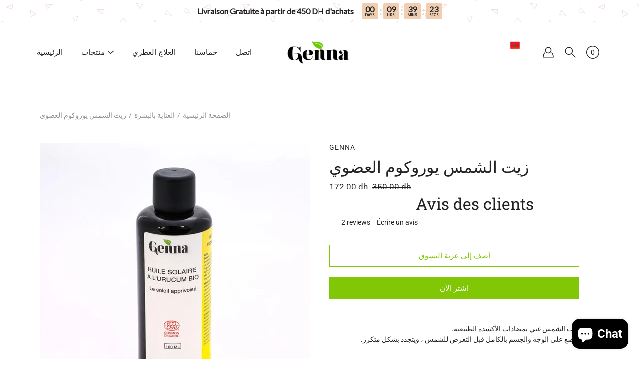

--- FILE ---
content_type: text/html; charset=utf-8
request_url: https://genna.ma/ar/products/huile-solaire-a-l-urucum-bio
body_size: 33787
content:
<!DOCTYPE html>
<html class="no-js no-touch" lang="ar">

<head>
	<meta charset="utf-8">
	<meta http-equiv='X-UA-Compatible' content='IE=edge,chrome=1'>
	<meta name="viewport" content="width=device-width, height=device-height, initial-scale=1.0, minimum-scale=1.0">
	<link rel="canonical" href="https://genna.ma/ar/products/huile-solaire-a-l-urucum-bio">
	<link rel="prefetch" as="document" href="https://genna.ma">
	<link rel="preload" as="style" href="//genna.ma/cdn/shop/t/7/assets/theme.css?v=130967789454777768231642426283">
	<link rel="preload" as="image" href="//genna.ma/cdn/shop/t/7/assets/loader.svg?v=29761675971112988911642410206">
	<link rel="preload" as="script" href="//genna.ma/cdn/shop/t/7/assets/lazysizes.min.js?v=111431644619468174291642410206">
	<link rel="preload" as="script" href="//genna.ma/cdn/shop/t/7/assets/shop.js?v=73880149268707138901644620374">

	<link rel="dns-prefetch" href="https://cdn.shopify.com">
	<link rel="dns-prefetch" href="https://v.shopify.com">
	<link rel="dns-prefetch" href="https://fonts.googleapis.com" crossorigin>
	<link rel="dns-prefetch" href="https://cdn.shopifycloud.com">
	<link rel="dns-prefetch" href="https://cdnjs.cloudflare.com">
	<link rel="dns-prefetch" href="https://www.google-analytics.com">
	<link rel="preconnect" href="https://fonts.shopifycdn.com" crossorigin>
	<link rel="preconnect" href="https://ajax.googleapis.com">
	<link rel="preconnect" href="https://customjs.s.asaplabs.io">
	<link rel="dns-prefetch" href="https://maps.googleapis.com">
	<link rel="dns-prefetch" href="https://maps.gstatic.com">
	<link rel="dns-prefetch" href="https://monorail-edge.shopifysvc.com"><title>زيت الشمس يوروكوم العضوي &ndash; Genna</title><link rel="shortcut icon" href="//genna.ma/cdn/shop/files/GENNA_Black-copie_32x32.png?v=1630062078" type="image/png"><meta name="description" content=".زيت الشمس غني بمضادات الأكسدة الطبيعية .يوضع على الوجه والجسم بالكامل قبل التعرض للشمس ، ويتجدد بشكل متكرر  مكونات من الزراعة العضوية* 100٪ المجموع من أصل طبيعي 99.9٪ إجمالي المكونات من الزراعة العضوية كوزموس أورجانيك   Ecocert Greenlife معتمد من قبل   المتاح علىCosmos وفقًا لمعيار  http://COSMOS.ecocert.com مجالات ال"><!-- /snippets/social-meta-tags.liquid -->




<meta property="og:site_name" content="Genna">
<meta property="og:url" content="https://genna.ma/ar/products/huile-solaire-a-l-urucum-bio">
<meta property="og:title" content="زيت الشمس يوروكوم العضوي">
<meta property="og:type" content="product">
<meta property="og:description" content=".زيت الشمس غني بمضادات الأكسدة الطبيعية .يوضع على الوجه والجسم بالكامل قبل التعرض للشمس ، ويتجدد بشكل متكرر  مكونات من الزراعة العضوية* 100٪ المجموع من أصل طبيعي 99.9٪ إجمالي المكونات من الزراعة العضوية كوزموس أورجانيك   Ecocert Greenlife معتمد من قبل   المتاح علىCosmos وفقًا لمعيار  http://COSMOS.ecocert.com مجالات ال">

  <meta property="og:price:amount" content="172.00">
  <meta property="og:price:currency" content="MAD">

<meta property="og:image" content="http://genna.ma/cdn/shop/products/ea_1200x1200.jpg?v=1629147211"><meta property="og:image" content="http://genna.ma/cdn/shop/products/eb_1200x1200.jpg?v=1629147212">
<meta property="og:image:secure_url" content="https://genna.ma/cdn/shop/products/ea_1200x1200.jpg?v=1629147211"><meta property="og:image:secure_url" content="https://genna.ma/cdn/shop/products/eb_1200x1200.jpg?v=1629147212">


<meta name="twitter:card" content="summary_large_image">
<meta name="twitter:title" content="زيت الشمس يوروكوم العضوي">
<meta name="twitter:description" content=".زيت الشمس غني بمضادات الأكسدة الطبيعية .يوضع على الوجه والجسم بالكامل قبل التعرض للشمس ، ويتجدد بشكل متكرر  مكونات من الزراعة العضوية* 100٪ المجموع من أصل طبيعي 99.9٪ إجمالي المكونات من الزراعة العضوية كوزموس أورجانيك   Ecocert Greenlife معتمد من قبل   المتاح علىCosmos وفقًا لمعيار  http://COSMOS.ecocert.com مجالات ال">
<link rel="preload" as="font" href="//genna.ma/cdn/fonts/roboto_slab/robotoslab_n4.d3a9266696fe77645ad2b6579a2b30c11742dc68.woff2" type="font/woff2" crossorigin>
<link rel="preload" as="font" href="//genna.ma/cdn/fonts/roboto/roboto_n4.2019d890f07b1852f56ce63ba45b2db45d852cba.woff2" type="font/woff2" crossorigin><link rel="preload" as="font" href="//genna.ma/cdn/fonts/roboto_slab/robotoslab_n7.5242eb50a2e2688ccb1b3a90257e09ca8f40a7fe.woff2" type="font/woff2" crossorigin><link rel="preload" as="font" href="//genna.ma/cdn/fonts/roboto/roboto_i4.57ce898ccda22ee84f49e6b57ae302250655e2d4.woff2" type="font/woff2" crossorigin><link rel="preload" as="font" href="//genna.ma/cdn/fonts/roboto/roboto_n5.250d51708d76acbac296b0e21ede8f81de4e37aa.woff2" type="font/woff2" crossorigin><link rel="preload" as="font" href="//genna.ma/cdn/fonts/roboto/roboto_n7.f38007a10afbbde8976c4056bfe890710d51dec2.woff2" type="font/woff2" crossorigin><link rel="preload" as="font" href="//genna.ma/cdn/fonts/roboto/roboto_i7.7ccaf9410746f2c53340607c42c43f90a9005937.woff2" type="font/woff2" crossorigin><style data-shopify>
	:root {
		---color-background: #ffffff;
		---color-background-alpha-25: rgba(255, 255, 255, 0.25);
		---color-background-alpha-35: rgba(255, 255, 255, 0.35);
		---color-background-alpha-60: rgba(255, 255, 255, 0.6);
		---color-background-overlay: rgba(255, 255, 255, 0.9);
		---color-background-table-header: #808080;
		---color-heading: #222222;
		---color-text: #222222;
		---color-text-alpha-5: rgba(34, 34, 34, 0.05);
		---color-text-alpha-8: rgba(34, 34, 34, 0.08);
		---color-text-alpha-10: rgba(34, 34, 34, 0.1);
		---color-text-alpha-25: rgba(34, 34, 34, 0.25);
		---color-text-alpha-30: rgba(34, 34, 34, 0.3);
		---color-text-alpha-55: rgba(34, 34, 34, 0.55);
		---color-text-alpha-60: rgba(34, 34, 34, 0.6);
		---color-label: rgba(34, 34, 34, 0.8);
		---color-input-placeholder: rgba(34, 34, 34, 0.5);
		---color-cart-text: rgba(34, 34, 34, 0.6);
		---color-border: #81c705;
		---color-border-dark: #101901;
		---color-error: #e35252;
		---color-badge-text: #000;
		---color-badge-bg: #ffffff;
		---color-button-primary-bg: #81c705;
		---color-button-primary-text: #fff;
		---color-button-primary-border: #81c705;
		---color-button-secondary-bg: #020202;
		---color-button-secondary-text: #fff;
		---color-button-secondary-border: #020202;
		---color-button-alt-bg: transparent;
		---color-button-alt-text: #81c705;
		---color-button-alt-border: #81c705;
		---color-search-overlay: rgba(129, 199, 5, 0.2);

		---body-letter-spacing: 0px;
		---heading-letter-spacing: 0px;

		---body-font-family: Roboto, sans-serif;
		---heading-font-family: "Roboto Slab", serif;

		---body-font-weight: 400;
		---heading-font-weight: 400;

		---body-font-style: normal;
		---heading-font-style: normal;

		---body-font-weight-medium: 500;
		---body-font-weight-bold: 700;

		---heading-font-weight-bold: 700;

		---font-adjust-body: 1.0;
		---font-adjust-heading: 1.0;

		---image-size: cover;
		---image-aspect-ratio: 100%;
		---image-aspect-ratio-half: 50%;

		---icon-loader: url( "//genna.ma/cdn/shop/t/7/assets/loader.svg?v=29761675971112988911642410206" );
		---icon-check: url( "//genna.ma/cdn/shop/t/7/assets/icon-check.svg?v=1060" );
		---icon-zoom-in: url( "//genna.ma/cdn/shop/t/7/assets/icon-zoom-in.svg?v=66463440030260818311642410204" );
		---icon-zoom-out: url( "//genna.ma/cdn/shop/t/7/assets/icon-zoom-out.svg?v=19447117299412374421642410205" );

		--header-height: 120px;
		--header-initial-height: 120px;
		--collection-featured-block-height: none;

		
		--overlay-color: #000;
		--overlay-opacity: 0;
	}

	@font-face {
  font-family: "Roboto Slab";
  font-weight: 400;
  font-style: normal;
  font-display: swap;
  src: url("//genna.ma/cdn/fonts/roboto_slab/robotoslab_n4.d3a9266696fe77645ad2b6579a2b30c11742dc68.woff2") format("woff2"),
       url("//genna.ma/cdn/fonts/roboto_slab/robotoslab_n4.ac73924d0e45cb28b8adb30cbb4ff26dbe125c23.woff") format("woff");
}

	@font-face {
  font-family: Roboto;
  font-weight: 400;
  font-style: normal;
  font-display: swap;
  src: url("//genna.ma/cdn/fonts/roboto/roboto_n4.2019d890f07b1852f56ce63ba45b2db45d852cba.woff2") format("woff2"),
       url("//genna.ma/cdn/fonts/roboto/roboto_n4.238690e0007583582327135619c5f7971652fa9d.woff") format("woff");
}

@font-face {
  font-family: "Roboto Slab";
  font-weight: 700;
  font-style: normal;
  font-display: swap;
  src: url("//genna.ma/cdn/fonts/roboto_slab/robotoslab_n7.5242eb50a2e2688ccb1b3a90257e09ca8f40a7fe.woff2") format("woff2"),
       url("//genna.ma/cdn/fonts/roboto_slab/robotoslab_n7.6217d6e8cdce1468038779247b461b93d14a8e93.woff") format("woff");
}

@font-face {
  font-family: Roboto;
  font-weight: 700;
  font-style: normal;
  font-display: swap;
  src: url("//genna.ma/cdn/fonts/roboto/roboto_n7.f38007a10afbbde8976c4056bfe890710d51dec2.woff2") format("woff2"),
       url("//genna.ma/cdn/fonts/roboto/roboto_n7.94bfdd3e80c7be00e128703d245c207769d763f9.woff") format("woff");
}

@font-face {
  font-family: Roboto;
  font-weight: 500;
  font-style: normal;
  font-display: swap;
  src: url("//genna.ma/cdn/fonts/roboto/roboto_n5.250d51708d76acbac296b0e21ede8f81de4e37aa.woff2") format("woff2"),
       url("//genna.ma/cdn/fonts/roboto/roboto_n5.535e8c56f4cbbdea416167af50ab0ff1360a3949.woff") format("woff");
}

@font-face {
  font-family: Roboto;
  font-weight: 400;
  font-style: italic;
  font-display: swap;
  src: url("//genna.ma/cdn/fonts/roboto/roboto_i4.57ce898ccda22ee84f49e6b57ae302250655e2d4.woff2") format("woff2"),
       url("//genna.ma/cdn/fonts/roboto/roboto_i4.b21f3bd061cbcb83b824ae8c7671a82587b264bf.woff") format("woff");
}

@font-face {
  font-family: Roboto;
  font-weight: 700;
  font-style: italic;
  font-display: swap;
  src: url("//genna.ma/cdn/fonts/roboto/roboto_i7.7ccaf9410746f2c53340607c42c43f90a9005937.woff2") format("woff2"),
       url("//genna.ma/cdn/fonts/roboto/roboto_i7.49ec21cdd7148292bffea74c62c0df6e93551516.woff") format("woff");
}

</style><link href="//genna.ma/cdn/shop/t/7/assets/theme.css?v=130967789454777768231642426283" rel="stylesheet" type="text/css" media="all" /><script type="text/javascript">
    if (window.MSInputMethodContext && document.documentMode) {
      var scripts = document.getElementsByTagName('script')[0];
      var polyfill = document.createElement("script");
      polyfill.defer = true;
      polyfill.src = "//genna.ma/cdn/shop/t/7/assets/ie11.js?v=144489047535103983231642410205";

      scripts.parentNode.insertBefore(polyfill, scripts);

      document.documentElement.classList.add('ie11');
    } else {
      document.documentElement.className = document.documentElement.className.replace('no-js', 'js');
    }

    window.theme = {
      info: {
        name: 'Modular'
      },
      version: '2.0.2',
      routes: {
        root_url: "\/ar",
        search_url: "\/ar\/search",
        product_recommendations_url: "\/ar\/recommendations\/products"
      },
      translations: {
        add_to_cart: "أضف إلى عربة التسوق",
        load_more: "تحميل المزيد",
        form_submit: "أضف إلى عربة التسوق",
        form_submit_error: "!اوبس",
        form_submit_error_details: "معذرةً ، يبدو أنه ليس لدينا ما يكفي من هذا المنتج. يرجى محاولة إضافة أقل إلى عربة التسوق الخاصة بك",
        cart_title: "سلة",
        cart_empty: "سلتك فارغة",
        cart_acceptance_error: "يجب أن توافق على الشروط والأحكام الخاصة بنا.",
        continue_shopping: "واصل مشترياتك",
        on_sale: "للبيع",
        unit_price_separator: "عبر",
        sold_out: "استنفد",
        unavailable: "غير متوفره",
        results_products: "منتجات",
        results_pages: "الصفحات",
        results_articles: "Articles",
        no_results: "لم يتم العثور على نتائج",
        previous: "سابق",
        next: "التالي",
        view_all: "عرض الكل"
      },
      icons: {
        arrow: '<svg aria-hidden="true" focusable="false" role="presentation" class="icon icon-arrow" viewBox="0 0 1024 1024"><path d="M926.553 256.428c25.96-23.409 62.316-19.611 83.605 7.033 20.439 25.582 18.251 61.132-6.623 83.562l-467.01 421.128c-22.547 20.331-56.39 19.789-78.311-1.237L19.143 345.786c-24.181-23.193-25.331-58.79-4.144-83.721 22.077-25.978 58.543-28.612 83.785-4.402l400.458 384.094 427.311-385.33z"/></svg>',
        arrowSlider: '<svg aria-hidden="true" focusable="false" role="presentation" class="icon icon-submit" viewBox="0 0 1024 1024"><path d="M1023.998 511.724v-6.44a4.818 4.818 0 00-1.605-3.215l-.005-.005c0-1.61-1.61-1.61-1.61-3.22s-1.61-1.61-1.61-3.22c-.89 0-1.61-.72-1.61-1.61L652.074 115.649c-6.058-5.789-14.286-9.354-23.346-9.354s-17.288 3.564-23.358 9.366l.013-.013c-6.101 5.61-9.909 13.631-9.909 22.541s3.81 16.931 9.888 22.52l.022.02 307.522 318.793H32.201C14.416 479.522 0 493.939 0 511.723s14.417 32.201 32.201 32.201h887.145L605.384 862.717a32.062 32.062 0 00-8.429 21.72c0 9.19 3.851 17.481 10.025 23.347l.014.013c5.61 6.101 13.631 9.909 22.541 9.909s16.931-3.81 22.52-9.888l.02-.022 363.874-370.315c0-1.61 0-1.61 1.61-3.22.89 0 1.61-.72 1.61-1.61 0-1.61 1.61-1.61 1.61-3.22h1.61v-3.22a4.81 4.81 0 001.608-3.203l.002-.017v-11.27z"/></svg>',
        arrowNavSlider: 'M0.0776563715,49.6974826 L0.0776563715,50.3266624 C0.0882978908,50.4524827 0.146435015,50.5626537 0.234305795,50.6407437 C0.234697028,50.7982538 0.39181593,50.7982538 0.39181593,50.9556075 C0.39181593,51.1129611 0.548934833,51.1127264 0.548934833,51.27008 C0.636101395,51.27008 0.706053735,51.3405018 0.706053735,51.4271989 L36.3981789,88.377449 C36.9898787,88.9427015 37.7935482,89.2908983 38.6778897,89.2908983 C39.5622313,89.2908983 40.3661354,88.9429363 40.9590089,88.3761189 C41.5534473,87.8297238 41.9253528,87.0464767 41.9253528,86.1759065 C41.9253528,85.3053363 41.5534473,84.5227934 40.9597131,83.9766331 L10.297036,52.0652206 L96.9330092,52.8421298 C98.6696895,52.8421298 100.077578,51.4342411 100.077578,49.6975608 C100.077578,47.9608805 98.6696895,46.5529919 96.9330092,46.5529919 L10.297036,46.5529919 L40.9578352,15.4206794 C41.4680804,14.8636428 41.7811445,14.1180323 41.7811445,13.299496 C41.7811445,12.4018526 41.4053267,11.5926276 40.8022812,11.0197852 C40.2533823,10.422843 39.4701352,10.0509375 38.599565,10.0509375 C37.7289948,10.0509375 36.9464519,10.422843 36.4002916,11.0165771 L36.3981007,11.018768 L0.863172638,47.1829542 C0.863172638,47.3400731 0.863172638,47.3400731 0.706053735,47.4974267 C0.618887173,47.4974267 0.548934833,47.5678485 0.548934833,47.6545456 C0.548934833,47.8116645 0.39181593,47.8116645 0.39181593,47.9690181 L0.234697028,47.9690181 L0.234697028,48.2834907 C0.146356768,48.3619719 0.0882196443,48.4723777 0.077578125,48.5964766 L0.077578125,49.6984215 L0.0776563715,49.6974826 Z',
        arrowLong: '<svg aria-hidden="true" focusable="false" role="presentation" class="icon icon-arrow-long" viewBox="0 0 1024 1024"><path d="M525.379 1020.065l114.69-110.279c7.645-7.353 7.645-18.379 0-25.732s-19.113-7.353-26.762 0l-82.194 77.195V18.379C531.113 7.35 523.468 0 512 0s-19.113 7.353-19.113 18.379v942.87l-82.194-79.033c-7.645-7.353-19.113-7.353-26.762 0-3.823 3.676-5.734 9.191-5.734 12.868s1.911 9.191 5.734 12.868l114.69 110.279c7.645 7.353 19.113 7.353 26.762 1.838z"/></svg>',
        check: '<svg aria-hidden="true" focusable="false" role="presentation" class="icon icon-check" viewBox="0 0 1317 1024"><path d="M1277.067 47.359c-42.785-42.731-112.096-42.731-154.88 0L424.495 745.781l-232.32-233.782c-43.178-40.234-110.463-39.047-152.195 2.685s-42.919 109.017-2.685 152.195L347.056 976.64c42.785 42.731 112.096 42.731 154.88 0l775.132-774.401c42.731-42.785 42.731-112.096 0-154.88z"/></svg>',
        close: '<svg aria-hidden="true" focusable="false" role="presentation" class="icon icon-close" viewBox="0 0 1024 1024"><path d="M446.174 512L13.632 79.458c-18.177-18.177-18.177-47.649 0-65.826s47.649-18.177 65.826 0L512 446.174 944.542 13.632c18.177-18.177 47.649-18.177 65.826 0s18.177 47.649 0 65.826L577.826 512l432.542 432.542c18.177 18.177 18.177 47.649 0 65.826s-47.649 18.177-65.826 0L512 577.826 79.458 1010.368c-18.177 18.177-47.649 18.177-65.826 0s-18.177-47.649 0-65.826L446.174 512z"/></svg>',
        plus: '<svg aria-hidden="true" focusable="false" role="presentation" class="icon icon-plus" viewBox="0 0 1024 1024"><path d="M465.066 465.067l.001-411.166c-.005-.407-.005-.407-.006-.805 0-29.324 23.796-53.095 53.149-53.095s53.149 23.771 53.149 53.095c-.001.365-.001.365-.004.524l-.009 411.446 398.754.001c.407-.005.407-.005.805-.006 29.324 0 53.095 23.796 53.095 53.149s-23.771 53.149-53.095 53.149c-.365-.001-.365-.001-.524-.004l-399.037-.009-.009 396.75a53.99 53.99 0 01.071 2.762c0 29.35-23.817 53.142-53.197 53.142-28.299 0-51.612-22.132-53.124-50.361l-.044-.832.583-.382-.586.017c-.02-.795-.02-.795-.024-1.59.011-1.42.011-1.42.05-1.933l.001-397.576-409.162-.009c-1.378.059-1.378.059-2.762.071-29.35 0-53.142-23.817-53.142-53.197 0-28.299 22.132-51.612 50.361-53.124l.832-.044.382.583-.017-.586c.795-.02.795-.02 1.59-.024 1.42.011 1.42.011 1.933.05l409.986.001z"/></svg>',
        minus: '<svg aria-hidden="true" focusable="false" role="presentation" class="icon icon-minus" viewBox="0 0 1024 1024"><path d="M51.573 459.468l-.017-.585c.795-.02.795-.02 1.59-.024 1.42.011 1.42.011 1.933.05l915.021.002c.407-.005.407-.005.805-.006 29.324 0 53.095 23.771 53.095 53.095s-23.771 53.095-53.095 53.095c-.365-.001-.365-.001-.524-.004l-914.477-.021c-1.378.059-1.378.059-2.762.071C23.792 565.141 0 541.348 0 511.999c0-28.271 22.132-51.558 50.361-53.069l.832-.044.382.582z"/></svg>',
        blank: "\/\/genna.ma\/cdn\/shop\/t\/7\/assets\/blank_1x1.gif?v=50849316544257392421642410202"
      },
      settings: {
        enableAcceptTerms: false,
        enableAjaxCart: true,
        enableColorSwatches: false,
        enablePaymentButton: true,
        enableVideoLooping: false,
        enableTextAnimations: true,
        enableGridItemsAnimations: true,
        enableSearch: true,
        enableYotpo: false,
        showProductDescription: true,
        showQuickView: true,
        showQuantity: false,
        showReviews: false,
        yotpoId: "",
        imageAspectRatio: 1,
        imageBackgroundSize: "cover",
        productBadgeStyle: "circle",
        searchType: "product",
        productTitlePosition: "center"
      }
    };
    window.isTouch = false;
    window.moneyFormat = "{{amount}} dh";
    window.slate = window.slate || {};
    window.lazySizesConfig = {
      loadHidden: false,
      hFac: 0.5,
      expFactor: 2,
      preloadAfterLoad: true,
      customMedia: {
        '--phone': '(max-width: 640px)',
        '--tablet': '(min-width: 641px) and (max-width: 1023px)',
        '--lap': '(min-width: 1024px)'
      }
    }
  </script>
  <script src="//genna.ma/cdn/shop/t/7/assets/lazysizes.min.js?v=111431644619468174291642410206" async></script>
  <script src="//genna.ma/cdn/shop/t/7/assets/shop.js?v=73880149268707138901644620374" defer></script><script>window.performance && window.performance.mark && window.performance.mark('shopify.content_for_header.start');</script><meta name="facebook-domain-verification" content="57g6ss7q4gd1nst22dmtc72i44l04l">
<meta id="shopify-digital-wallet" name="shopify-digital-wallet" content="/59418902733/digital_wallets/dialog">
<link rel="alternate" hreflang="x-default" href="https://genna.ma/products/huile-solaire-a-l-urucum-bio">
<link rel="alternate" hreflang="fr" href="https://genna.ma/products/huile-solaire-a-l-urucum-bio">
<link rel="alternate" hreflang="en" href="https://genna.ma/en/products/huile-solaire-a-l-urucum-bio">
<link rel="alternate" hreflang="ar" href="https://genna.ma/ar/products/huile-solaire-a-l-urucum-bio">
<link rel="alternate" type="application/json+oembed" href="https://genna.ma/ar/products/huile-solaire-a-l-urucum-bio.oembed">
<script async="async" src="/checkouts/internal/preloads.js?locale=ar-MA"></script>
<script id="shopify-features" type="application/json">{"accessToken":"ddf676b01fceb1d7ad3f1af7102a8bd8","betas":["rich-media-storefront-analytics"],"domain":"genna.ma","predictiveSearch":true,"shopId":59418902733,"locale":"ar"}</script>
<script>var Shopify = Shopify || {};
Shopify.shop = "gennaoils.myshopify.com";
Shopify.locale = "ar";
Shopify.currency = {"active":"MAD","rate":"1.0"};
Shopify.country = "MA";
Shopify.theme = {"name":"Dev - 17\/01\/2022","id":128051740877,"schema_name":"Modular","schema_version":"2.0.2","theme_store_id":849,"role":"main"};
Shopify.theme.handle = "null";
Shopify.theme.style = {"id":null,"handle":null};
Shopify.cdnHost = "genna.ma/cdn";
Shopify.routes = Shopify.routes || {};
Shopify.routes.root = "/ar/";</script>
<script type="module">!function(o){(o.Shopify=o.Shopify||{}).modules=!0}(window);</script>
<script>!function(o){function n(){var o=[];function n(){o.push(Array.prototype.slice.apply(arguments))}return n.q=o,n}var t=o.Shopify=o.Shopify||{};t.loadFeatures=n(),t.autoloadFeatures=n()}(window);</script>
<script id="shop-js-analytics" type="application/json">{"pageType":"product"}</script>
<script defer="defer" async type="module" src="//genna.ma/cdn/shopifycloud/shop-js/modules/v2/client.init-shop-cart-sync_BApSsMSl.en.esm.js"></script>
<script defer="defer" async type="module" src="//genna.ma/cdn/shopifycloud/shop-js/modules/v2/chunk.common_CBoos6YZ.esm.js"></script>
<script type="module">
  await import("//genna.ma/cdn/shopifycloud/shop-js/modules/v2/client.init-shop-cart-sync_BApSsMSl.en.esm.js");
await import("//genna.ma/cdn/shopifycloud/shop-js/modules/v2/chunk.common_CBoos6YZ.esm.js");

  window.Shopify.SignInWithShop?.initShopCartSync?.({"fedCMEnabled":true,"windoidEnabled":true});

</script>
<script>(function() {
  var isLoaded = false;
  function asyncLoad() {
    if (isLoaded) return;
    isLoaded = true;
    var urls = ["https:\/\/cdn.jsdelivr.net\/gh\/apphq\/slidecart-dist@master\/slidecarthq-forward.js?4\u0026shop=gennaoils.myshopify.com","https:\/\/cdn.chaty.app\/pixel.js?id=s3rjyinw3c\u0026shop=gennaoils.myshopify.com","https:\/\/cdn.shopify.com\/s\/files\/1\/0594\/1890\/2733\/t\/7\/assets\/pop_59418902733.js?v=1679394822\u0026shop=gennaoils.myshopify.com"];
    for (var i = 0; i < urls.length; i++) {
      var s = document.createElement('script');
      s.type = 'text/javascript';
      s.async = true;
      s.src = urls[i];
      var x = document.getElementsByTagName('script')[0];
      x.parentNode.insertBefore(s, x);
    }
  };
  if(window.attachEvent) {
    window.attachEvent('onload', asyncLoad);
  } else {
    window.addEventListener('load', asyncLoad, false);
  }
})();</script>
<script id="__st">var __st={"a":59418902733,"offset":3600,"reqid":"ac8b8302-4efe-478d-bac5-600e33b4ffdf-1768866552","pageurl":"genna.ma\/ar\/products\/huile-solaire-a-l-urucum-bio","u":"8fd0fdf985a7","p":"product","rtyp":"product","rid":6724208427213};</script>
<script>window.ShopifyPaypalV4VisibilityTracking = true;</script>
<script id="captcha-bootstrap">!function(){'use strict';const t='contact',e='account',n='new_comment',o=[[t,t],['blogs',n],['comments',n],[t,'customer']],c=[[e,'customer_login'],[e,'guest_login'],[e,'recover_customer_password'],[e,'create_customer']],r=t=>t.map((([t,e])=>`form[action*='/${t}']:not([data-nocaptcha='true']) input[name='form_type'][value='${e}']`)).join(','),a=t=>()=>t?[...document.querySelectorAll(t)].map((t=>t.form)):[];function s(){const t=[...o],e=r(t);return a(e)}const i='password',u='form_key',d=['recaptcha-v3-token','g-recaptcha-response','h-captcha-response',i],f=()=>{try{return window.sessionStorage}catch{return}},m='__shopify_v',_=t=>t.elements[u];function p(t,e,n=!1){try{const o=window.sessionStorage,c=JSON.parse(o.getItem(e)),{data:r}=function(t){const{data:e,action:n}=t;return t[m]||n?{data:e,action:n}:{data:t,action:n}}(c);for(const[e,n]of Object.entries(r))t.elements[e]&&(t.elements[e].value=n);n&&o.removeItem(e)}catch(o){console.error('form repopulation failed',{error:o})}}const l='form_type',E='cptcha';function T(t){t.dataset[E]=!0}const w=window,h=w.document,L='Shopify',v='ce_forms',y='captcha';let A=!1;((t,e)=>{const n=(g='f06e6c50-85a8-45c8-87d0-21a2b65856fe',I='https://cdn.shopify.com/shopifycloud/storefront-forms-hcaptcha/ce_storefront_forms_captcha_hcaptcha.v1.5.2.iife.js',D={infoText:'Protégé par hCaptcha',privacyText:'Confidentialité',termsText:'Conditions'},(t,e,n)=>{const o=w[L][v],c=o.bindForm;if(c)return c(t,g,e,D).then(n);var r;o.q.push([[t,g,e,D],n]),r=I,A||(h.body.append(Object.assign(h.createElement('script'),{id:'captcha-provider',async:!0,src:r})),A=!0)});var g,I,D;w[L]=w[L]||{},w[L][v]=w[L][v]||{},w[L][v].q=[],w[L][y]=w[L][y]||{},w[L][y].protect=function(t,e){n(t,void 0,e),T(t)},Object.freeze(w[L][y]),function(t,e,n,w,h,L){const[v,y,A,g]=function(t,e,n){const i=e?o:[],u=t?c:[],d=[...i,...u],f=r(d),m=r(i),_=r(d.filter((([t,e])=>n.includes(e))));return[a(f),a(m),a(_),s()]}(w,h,L),I=t=>{const e=t.target;return e instanceof HTMLFormElement?e:e&&e.form},D=t=>v().includes(t);t.addEventListener('submit',(t=>{const e=I(t);if(!e)return;const n=D(e)&&!e.dataset.hcaptchaBound&&!e.dataset.recaptchaBound,o=_(e),c=g().includes(e)&&(!o||!o.value);(n||c)&&t.preventDefault(),c&&!n&&(function(t){try{if(!f())return;!function(t){const e=f();if(!e)return;const n=_(t);if(!n)return;const o=n.value;o&&e.removeItem(o)}(t);const e=Array.from(Array(32),(()=>Math.random().toString(36)[2])).join('');!function(t,e){_(t)||t.append(Object.assign(document.createElement('input'),{type:'hidden',name:u})),t.elements[u].value=e}(t,e),function(t,e){const n=f();if(!n)return;const o=[...t.querySelectorAll(`input[type='${i}']`)].map((({name:t})=>t)),c=[...d,...o],r={};for(const[a,s]of new FormData(t).entries())c.includes(a)||(r[a]=s);n.setItem(e,JSON.stringify({[m]:1,action:t.action,data:r}))}(t,e)}catch(e){console.error('failed to persist form',e)}}(e),e.submit())}));const S=(t,e)=>{t&&!t.dataset[E]&&(n(t,e.some((e=>e===t))),T(t))};for(const o of['focusin','change'])t.addEventListener(o,(t=>{const e=I(t);D(e)&&S(e,y())}));const B=e.get('form_key'),M=e.get(l),P=B&&M;t.addEventListener('DOMContentLoaded',(()=>{const t=y();if(P)for(const e of t)e.elements[l].value===M&&p(e,B);[...new Set([...A(),...v().filter((t=>'true'===t.dataset.shopifyCaptcha))])].forEach((e=>S(e,t)))}))}(h,new URLSearchParams(w.location.search),n,t,e,['guest_login'])})(!0,!0)}();</script>
<script integrity="sha256-4kQ18oKyAcykRKYeNunJcIwy7WH5gtpwJnB7kiuLZ1E=" data-source-attribution="shopify.loadfeatures" defer="defer" src="//genna.ma/cdn/shopifycloud/storefront/assets/storefront/load_feature-a0a9edcb.js" crossorigin="anonymous"></script>
<script data-source-attribution="shopify.dynamic_checkout.dynamic.init">var Shopify=Shopify||{};Shopify.PaymentButton=Shopify.PaymentButton||{isStorefrontPortableWallets:!0,init:function(){window.Shopify.PaymentButton.init=function(){};var t=document.createElement("script");t.src="https://genna.ma/cdn/shopifycloud/portable-wallets/latest/portable-wallets.ar.js",t.type="module",document.head.appendChild(t)}};
</script>
<script data-source-attribution="shopify.dynamic_checkout.buyer_consent">
  function portableWalletsHideBuyerConsent(e){var t=document.getElementById("shopify-buyer-consent"),n=document.getElementById("shopify-subscription-policy-button");t&&n&&(t.classList.add("hidden"),t.setAttribute("aria-hidden","true"),n.removeEventListener("click",e))}function portableWalletsShowBuyerConsent(e){var t=document.getElementById("shopify-buyer-consent"),n=document.getElementById("shopify-subscription-policy-button");t&&n&&(t.classList.remove("hidden"),t.removeAttribute("aria-hidden"),n.addEventListener("click",e))}window.Shopify?.PaymentButton&&(window.Shopify.PaymentButton.hideBuyerConsent=portableWalletsHideBuyerConsent,window.Shopify.PaymentButton.showBuyerConsent=portableWalletsShowBuyerConsent);
</script>
<script>
  function portableWalletsCleanup(e){e&&e.src&&console.error("Failed to load portable wallets script "+e.src);var t=document.querySelectorAll("shopify-accelerated-checkout .shopify-payment-button__skeleton, shopify-accelerated-checkout-cart .wallet-cart-button__skeleton"),e=document.getElementById("shopify-buyer-consent");for(let e=0;e<t.length;e++)t[e].remove();e&&e.remove()}function portableWalletsNotLoadedAsModule(e){e instanceof ErrorEvent&&"string"==typeof e.message&&e.message.includes("import.meta")&&"string"==typeof e.filename&&e.filename.includes("portable-wallets")&&(window.removeEventListener("error",portableWalletsNotLoadedAsModule),window.Shopify.PaymentButton.failedToLoad=e,"loading"===document.readyState?document.addEventListener("DOMContentLoaded",window.Shopify.PaymentButton.init):window.Shopify.PaymentButton.init())}window.addEventListener("error",portableWalletsNotLoadedAsModule);
</script>

<script type="module" src="https://genna.ma/cdn/shopifycloud/portable-wallets/latest/portable-wallets.ar.js" onError="portableWalletsCleanup(this)" crossorigin="anonymous"></script>
<script nomodule>
  document.addEventListener("DOMContentLoaded", portableWalletsCleanup);
</script>

<link id="shopify-accelerated-checkout-styles" rel="stylesheet" media="screen" href="https://genna.ma/cdn/shopifycloud/portable-wallets/latest/accelerated-checkout-backwards-compat.css" crossorigin="anonymous">
<style id="shopify-accelerated-checkout-cart">
        #shopify-buyer-consent {
  margin-top: 1em;
  display: inline-block;
  width: 100%;
}

#shopify-buyer-consent.hidden {
  display: none;
}

#shopify-subscription-policy-button {
  background: none;
  border: none;
  padding: 0;
  text-decoration: underline;
  font-size: inherit;
  cursor: pointer;
}

#shopify-subscription-policy-button::before {
  box-shadow: none;
}

      </style>

<script>window.performance && window.performance.mark && window.performance.mark('shopify.content_for_header.end');</script>

  










 
 
<script src="https://cdn.shopify.com/extensions/e4b3a77b-20c9-4161-b1bb-deb87046128d/inbox-1253/assets/inbox-chat-loader.js" type="text/javascript" defer="defer"></script>
<script src="https://cdn.shopify.com/extensions/019bb158-f4e7-725f-a600-ef9c348de641/theme-app-extension-245/assets/alireviews.min.js" type="text/javascript" defer="defer"></script>
<script src="https://cdn.shopify.com/extensions/1aff304a-11ec-47a0-aee1-7f4ae56792d4/tydal-popups-email-pop-ups-4/assets/pop-app-embed.js" type="text/javascript" defer="defer"></script>
<link href="https://monorail-edge.shopifysvc.com" rel="dns-prefetch">
<script>(function(){if ("sendBeacon" in navigator && "performance" in window) {try {var session_token_from_headers = performance.getEntriesByType('navigation')[0].serverTiming.find(x => x.name == '_s').description;} catch {var session_token_from_headers = undefined;}var session_cookie_matches = document.cookie.match(/_shopify_s=([^;]*)/);var session_token_from_cookie = session_cookie_matches && session_cookie_matches.length === 2 ? session_cookie_matches[1] : "";var session_token = session_token_from_headers || session_token_from_cookie || "";function handle_abandonment_event(e) {var entries = performance.getEntries().filter(function(entry) {return /monorail-edge.shopifysvc.com/.test(entry.name);});if (!window.abandonment_tracked && entries.length === 0) {window.abandonment_tracked = true;var currentMs = Date.now();var navigation_start = performance.timing.navigationStart;var payload = {shop_id: 59418902733,url: window.location.href,navigation_start,duration: currentMs - navigation_start,session_token,page_type: "product"};window.navigator.sendBeacon("https://monorail-edge.shopifysvc.com/v1/produce", JSON.stringify({schema_id: "online_store_buyer_site_abandonment/1.1",payload: payload,metadata: {event_created_at_ms: currentMs,event_sent_at_ms: currentMs}}));}}window.addEventListener('pagehide', handle_abandonment_event);}}());</script>
<script id="web-pixels-manager-setup">(function e(e,d,r,n,o){if(void 0===o&&(o={}),!Boolean(null===(a=null===(i=window.Shopify)||void 0===i?void 0:i.analytics)||void 0===a?void 0:a.replayQueue)){var i,a;window.Shopify=window.Shopify||{};var t=window.Shopify;t.analytics=t.analytics||{};var s=t.analytics;s.replayQueue=[],s.publish=function(e,d,r){return s.replayQueue.push([e,d,r]),!0};try{self.performance.mark("wpm:start")}catch(e){}var l=function(){var e={modern:/Edge?\/(1{2}[4-9]|1[2-9]\d|[2-9]\d{2}|\d{4,})\.\d+(\.\d+|)|Firefox\/(1{2}[4-9]|1[2-9]\d|[2-9]\d{2}|\d{4,})\.\d+(\.\d+|)|Chrom(ium|e)\/(9{2}|\d{3,})\.\d+(\.\d+|)|(Maci|X1{2}).+ Version\/(15\.\d+|(1[6-9]|[2-9]\d|\d{3,})\.\d+)([,.]\d+|)( \(\w+\)|)( Mobile\/\w+|) Safari\/|Chrome.+OPR\/(9{2}|\d{3,})\.\d+\.\d+|(CPU[ +]OS|iPhone[ +]OS|CPU[ +]iPhone|CPU IPhone OS|CPU iPad OS)[ +]+(15[._]\d+|(1[6-9]|[2-9]\d|\d{3,})[._]\d+)([._]\d+|)|Android:?[ /-](13[3-9]|1[4-9]\d|[2-9]\d{2}|\d{4,})(\.\d+|)(\.\d+|)|Android.+Firefox\/(13[5-9]|1[4-9]\d|[2-9]\d{2}|\d{4,})\.\d+(\.\d+|)|Android.+Chrom(ium|e)\/(13[3-9]|1[4-9]\d|[2-9]\d{2}|\d{4,})\.\d+(\.\d+|)|SamsungBrowser\/([2-9]\d|\d{3,})\.\d+/,legacy:/Edge?\/(1[6-9]|[2-9]\d|\d{3,})\.\d+(\.\d+|)|Firefox\/(5[4-9]|[6-9]\d|\d{3,})\.\d+(\.\d+|)|Chrom(ium|e)\/(5[1-9]|[6-9]\d|\d{3,})\.\d+(\.\d+|)([\d.]+$|.*Safari\/(?![\d.]+ Edge\/[\d.]+$))|(Maci|X1{2}).+ Version\/(10\.\d+|(1[1-9]|[2-9]\d|\d{3,})\.\d+)([,.]\d+|)( \(\w+\)|)( Mobile\/\w+|) Safari\/|Chrome.+OPR\/(3[89]|[4-9]\d|\d{3,})\.\d+\.\d+|(CPU[ +]OS|iPhone[ +]OS|CPU[ +]iPhone|CPU IPhone OS|CPU iPad OS)[ +]+(10[._]\d+|(1[1-9]|[2-9]\d|\d{3,})[._]\d+)([._]\d+|)|Android:?[ /-](13[3-9]|1[4-9]\d|[2-9]\d{2}|\d{4,})(\.\d+|)(\.\d+|)|Mobile Safari.+OPR\/([89]\d|\d{3,})\.\d+\.\d+|Android.+Firefox\/(13[5-9]|1[4-9]\d|[2-9]\d{2}|\d{4,})\.\d+(\.\d+|)|Android.+Chrom(ium|e)\/(13[3-9]|1[4-9]\d|[2-9]\d{2}|\d{4,})\.\d+(\.\d+|)|Android.+(UC? ?Browser|UCWEB|U3)[ /]?(15\.([5-9]|\d{2,})|(1[6-9]|[2-9]\d|\d{3,})\.\d+)\.\d+|SamsungBrowser\/(5\.\d+|([6-9]|\d{2,})\.\d+)|Android.+MQ{2}Browser\/(14(\.(9|\d{2,})|)|(1[5-9]|[2-9]\d|\d{3,})(\.\d+|))(\.\d+|)|K[Aa][Ii]OS\/(3\.\d+|([4-9]|\d{2,})\.\d+)(\.\d+|)/},d=e.modern,r=e.legacy,n=navigator.userAgent;return n.match(d)?"modern":n.match(r)?"legacy":"unknown"}(),u="modern"===l?"modern":"legacy",c=(null!=n?n:{modern:"",legacy:""})[u],f=function(e){return[e.baseUrl,"/wpm","/b",e.hashVersion,"modern"===e.buildTarget?"m":"l",".js"].join("")}({baseUrl:d,hashVersion:r,buildTarget:u}),m=function(e){var d=e.version,r=e.bundleTarget,n=e.surface,o=e.pageUrl,i=e.monorailEndpoint;return{emit:function(e){var a=e.status,t=e.errorMsg,s=(new Date).getTime(),l=JSON.stringify({metadata:{event_sent_at_ms:s},events:[{schema_id:"web_pixels_manager_load/3.1",payload:{version:d,bundle_target:r,page_url:o,status:a,surface:n,error_msg:t},metadata:{event_created_at_ms:s}}]});if(!i)return console&&console.warn&&console.warn("[Web Pixels Manager] No Monorail endpoint provided, skipping logging."),!1;try{return self.navigator.sendBeacon.bind(self.navigator)(i,l)}catch(e){}var u=new XMLHttpRequest;try{return u.open("POST",i,!0),u.setRequestHeader("Content-Type","text/plain"),u.send(l),!0}catch(e){return console&&console.warn&&console.warn("[Web Pixels Manager] Got an unhandled error while logging to Monorail."),!1}}}}({version:r,bundleTarget:l,surface:e.surface,pageUrl:self.location.href,monorailEndpoint:e.monorailEndpoint});try{o.browserTarget=l,function(e){var d=e.src,r=e.async,n=void 0===r||r,o=e.onload,i=e.onerror,a=e.sri,t=e.scriptDataAttributes,s=void 0===t?{}:t,l=document.createElement("script"),u=document.querySelector("head"),c=document.querySelector("body");if(l.async=n,l.src=d,a&&(l.integrity=a,l.crossOrigin="anonymous"),s)for(var f in s)if(Object.prototype.hasOwnProperty.call(s,f))try{l.dataset[f]=s[f]}catch(e){}if(o&&l.addEventListener("load",o),i&&l.addEventListener("error",i),u)u.appendChild(l);else{if(!c)throw new Error("Did not find a head or body element to append the script");c.appendChild(l)}}({src:f,async:!0,onload:function(){if(!function(){var e,d;return Boolean(null===(d=null===(e=window.Shopify)||void 0===e?void 0:e.analytics)||void 0===d?void 0:d.initialized)}()){var d=window.webPixelsManager.init(e)||void 0;if(d){var r=window.Shopify.analytics;r.replayQueue.forEach((function(e){var r=e[0],n=e[1],o=e[2];d.publishCustomEvent(r,n,o)})),r.replayQueue=[],r.publish=d.publishCustomEvent,r.visitor=d.visitor,r.initialized=!0}}},onerror:function(){return m.emit({status:"failed",errorMsg:"".concat(f," has failed to load")})},sri:function(e){var d=/^sha384-[A-Za-z0-9+/=]+$/;return"string"==typeof e&&d.test(e)}(c)?c:"",scriptDataAttributes:o}),m.emit({status:"loading"})}catch(e){m.emit({status:"failed",errorMsg:(null==e?void 0:e.message)||"Unknown error"})}}})({shopId: 59418902733,storefrontBaseUrl: "https://genna.ma",extensionsBaseUrl: "https://extensions.shopifycdn.com/cdn/shopifycloud/web-pixels-manager",monorailEndpoint: "https://monorail-edge.shopifysvc.com/unstable/produce_batch",surface: "storefront-renderer",enabledBetaFlags: ["2dca8a86"],webPixelsConfigList: [{"id":"77693133","configuration":"{\"pixel_id\":\"1798602336996551\",\"pixel_type\":\"facebook_pixel\",\"metaapp_system_user_token\":\"-\"}","eventPayloadVersion":"v1","runtimeContext":"OPEN","scriptVersion":"ca16bc87fe92b6042fbaa3acc2fbdaa6","type":"APP","apiClientId":2329312,"privacyPurposes":["ANALYTICS","MARKETING","SALE_OF_DATA"],"dataSharingAdjustments":{"protectedCustomerApprovalScopes":["read_customer_address","read_customer_email","read_customer_name","read_customer_personal_data","read_customer_phone"]}},{"id":"shopify-app-pixel","configuration":"{}","eventPayloadVersion":"v1","runtimeContext":"STRICT","scriptVersion":"0450","apiClientId":"shopify-pixel","type":"APP","privacyPurposes":["ANALYTICS","MARKETING"]},{"id":"shopify-custom-pixel","eventPayloadVersion":"v1","runtimeContext":"LAX","scriptVersion":"0450","apiClientId":"shopify-pixel","type":"CUSTOM","privacyPurposes":["ANALYTICS","MARKETING"]}],isMerchantRequest: false,initData: {"shop":{"name":"Genna","paymentSettings":{"currencyCode":"MAD"},"myshopifyDomain":"gennaoils.myshopify.com","countryCode":"MA","storefrontUrl":"https:\/\/genna.ma\/ar"},"customer":null,"cart":null,"checkout":null,"productVariants":[{"price":{"amount":172.0,"currencyCode":"MAD"},"product":{"title":"زيت الشمس يوروكوم العضوي","vendor":"Genna","id":"6724208427213","untranslatedTitle":"زيت الشمس يوروكوم العضوي","url":"\/ar\/products\/huile-solaire-a-l-urucum-bio","type":""},"id":"39996996354253","image":{"src":"\/\/genna.ma\/cdn\/shop\/products\/ea.jpg?v=1629147211"},"sku":"","title":"Default Title","untranslatedTitle":"Default Title"}],"purchasingCompany":null},},"https://genna.ma/cdn","fcfee988w5aeb613cpc8e4bc33m6693e112",{"modern":"","legacy":""},{"shopId":"59418902733","storefrontBaseUrl":"https:\/\/genna.ma","extensionBaseUrl":"https:\/\/extensions.shopifycdn.com\/cdn\/shopifycloud\/web-pixels-manager","surface":"storefront-renderer","enabledBetaFlags":"[\"2dca8a86\"]","isMerchantRequest":"false","hashVersion":"fcfee988w5aeb613cpc8e4bc33m6693e112","publish":"custom","events":"[[\"page_viewed\",{}],[\"product_viewed\",{\"productVariant\":{\"price\":{\"amount\":172.0,\"currencyCode\":\"MAD\"},\"product\":{\"title\":\"زيت الشمس يوروكوم العضوي\",\"vendor\":\"Genna\",\"id\":\"6724208427213\",\"untranslatedTitle\":\"زيت الشمس يوروكوم العضوي\",\"url\":\"\/ar\/products\/huile-solaire-a-l-urucum-bio\",\"type\":\"\"},\"id\":\"39996996354253\",\"image\":{\"src\":\"\/\/genna.ma\/cdn\/shop\/products\/ea.jpg?v=1629147211\"},\"sku\":\"\",\"title\":\"Default Title\",\"untranslatedTitle\":\"Default Title\"}}]]"});</script><script>
  window.ShopifyAnalytics = window.ShopifyAnalytics || {};
  window.ShopifyAnalytics.meta = window.ShopifyAnalytics.meta || {};
  window.ShopifyAnalytics.meta.currency = 'MAD';
  var meta = {"product":{"id":6724208427213,"gid":"gid:\/\/shopify\/Product\/6724208427213","vendor":"Genna","type":"","handle":"huile-solaire-a-l-urucum-bio","variants":[{"id":39996996354253,"price":17200,"name":"زيت الشمس يوروكوم العضوي","public_title":null,"sku":""}],"remote":false},"page":{"pageType":"product","resourceType":"product","resourceId":6724208427213,"requestId":"ac8b8302-4efe-478d-bac5-600e33b4ffdf-1768866552"}};
  for (var attr in meta) {
    window.ShopifyAnalytics.meta[attr] = meta[attr];
  }
</script>
<script class="analytics">
  (function () {
    var customDocumentWrite = function(content) {
      var jquery = null;

      if (window.jQuery) {
        jquery = window.jQuery;
      } else if (window.Checkout && window.Checkout.$) {
        jquery = window.Checkout.$;
      }

      if (jquery) {
        jquery('body').append(content);
      }
    };

    var hasLoggedConversion = function(token) {
      if (token) {
        return document.cookie.indexOf('loggedConversion=' + token) !== -1;
      }
      return false;
    }

    var setCookieIfConversion = function(token) {
      if (token) {
        var twoMonthsFromNow = new Date(Date.now());
        twoMonthsFromNow.setMonth(twoMonthsFromNow.getMonth() + 2);

        document.cookie = 'loggedConversion=' + token + '; expires=' + twoMonthsFromNow;
      }
    }

    var trekkie = window.ShopifyAnalytics.lib = window.trekkie = window.trekkie || [];
    if (trekkie.integrations) {
      return;
    }
    trekkie.methods = [
      'identify',
      'page',
      'ready',
      'track',
      'trackForm',
      'trackLink'
    ];
    trekkie.factory = function(method) {
      return function() {
        var args = Array.prototype.slice.call(arguments);
        args.unshift(method);
        trekkie.push(args);
        return trekkie;
      };
    };
    for (var i = 0; i < trekkie.methods.length; i++) {
      var key = trekkie.methods[i];
      trekkie[key] = trekkie.factory(key);
    }
    trekkie.load = function(config) {
      trekkie.config = config || {};
      trekkie.config.initialDocumentCookie = document.cookie;
      var first = document.getElementsByTagName('script')[0];
      var script = document.createElement('script');
      script.type = 'text/javascript';
      script.onerror = function(e) {
        var scriptFallback = document.createElement('script');
        scriptFallback.type = 'text/javascript';
        scriptFallback.onerror = function(error) {
                var Monorail = {
      produce: function produce(monorailDomain, schemaId, payload) {
        var currentMs = new Date().getTime();
        var event = {
          schema_id: schemaId,
          payload: payload,
          metadata: {
            event_created_at_ms: currentMs,
            event_sent_at_ms: currentMs
          }
        };
        return Monorail.sendRequest("https://" + monorailDomain + "/v1/produce", JSON.stringify(event));
      },
      sendRequest: function sendRequest(endpointUrl, payload) {
        // Try the sendBeacon API
        if (window && window.navigator && typeof window.navigator.sendBeacon === 'function' && typeof window.Blob === 'function' && !Monorail.isIos12()) {
          var blobData = new window.Blob([payload], {
            type: 'text/plain'
          });

          if (window.navigator.sendBeacon(endpointUrl, blobData)) {
            return true;
          } // sendBeacon was not successful

        } // XHR beacon

        var xhr = new XMLHttpRequest();

        try {
          xhr.open('POST', endpointUrl);
          xhr.setRequestHeader('Content-Type', 'text/plain');
          xhr.send(payload);
        } catch (e) {
          console.log(e);
        }

        return false;
      },
      isIos12: function isIos12() {
        return window.navigator.userAgent.lastIndexOf('iPhone; CPU iPhone OS 12_') !== -1 || window.navigator.userAgent.lastIndexOf('iPad; CPU OS 12_') !== -1;
      }
    };
    Monorail.produce('monorail-edge.shopifysvc.com',
      'trekkie_storefront_load_errors/1.1',
      {shop_id: 59418902733,
      theme_id: 128051740877,
      app_name: "storefront",
      context_url: window.location.href,
      source_url: "//genna.ma/cdn/s/trekkie.storefront.cd680fe47e6c39ca5d5df5f0a32d569bc48c0f27.min.js"});

        };
        scriptFallback.async = true;
        scriptFallback.src = '//genna.ma/cdn/s/trekkie.storefront.cd680fe47e6c39ca5d5df5f0a32d569bc48c0f27.min.js';
        first.parentNode.insertBefore(scriptFallback, first);
      };
      script.async = true;
      script.src = '//genna.ma/cdn/s/trekkie.storefront.cd680fe47e6c39ca5d5df5f0a32d569bc48c0f27.min.js';
      first.parentNode.insertBefore(script, first);
    };
    trekkie.load(
      {"Trekkie":{"appName":"storefront","development":false,"defaultAttributes":{"shopId":59418902733,"isMerchantRequest":null,"themeId":128051740877,"themeCityHash":"5338020059378368818","contentLanguage":"ar","currency":"MAD","eventMetadataId":"1e476349-8651-46fb-9e19-a97b78685000"},"isServerSideCookieWritingEnabled":true,"monorailRegion":"shop_domain","enabledBetaFlags":["65f19447"]},"Session Attribution":{},"S2S":{"facebookCapiEnabled":true,"source":"trekkie-storefront-renderer","apiClientId":580111}}
    );

    var loaded = false;
    trekkie.ready(function() {
      if (loaded) return;
      loaded = true;

      window.ShopifyAnalytics.lib = window.trekkie;

      var originalDocumentWrite = document.write;
      document.write = customDocumentWrite;
      try { window.ShopifyAnalytics.merchantGoogleAnalytics.call(this); } catch(error) {};
      document.write = originalDocumentWrite;

      window.ShopifyAnalytics.lib.page(null,{"pageType":"product","resourceType":"product","resourceId":6724208427213,"requestId":"ac8b8302-4efe-478d-bac5-600e33b4ffdf-1768866552","shopifyEmitted":true});

      var match = window.location.pathname.match(/checkouts\/(.+)\/(thank_you|post_purchase)/)
      var token = match? match[1]: undefined;
      if (!hasLoggedConversion(token)) {
        setCookieIfConversion(token);
        window.ShopifyAnalytics.lib.track("Viewed Product",{"currency":"MAD","variantId":39996996354253,"productId":6724208427213,"productGid":"gid:\/\/shopify\/Product\/6724208427213","name":"زيت الشمس يوروكوم العضوي","price":"172.00","sku":"","brand":"Genna","variant":null,"category":"","nonInteraction":true,"remote":false},undefined,undefined,{"shopifyEmitted":true});
      window.ShopifyAnalytics.lib.track("monorail:\/\/trekkie_storefront_viewed_product\/1.1",{"currency":"MAD","variantId":39996996354253,"productId":6724208427213,"productGid":"gid:\/\/shopify\/Product\/6724208427213","name":"زيت الشمس يوروكوم العضوي","price":"172.00","sku":"","brand":"Genna","variant":null,"category":"","nonInteraction":true,"remote":false,"referer":"https:\/\/genna.ma\/ar\/products\/huile-solaire-a-l-urucum-bio"});
      }
    });


        var eventsListenerScript = document.createElement('script');
        eventsListenerScript.async = true;
        eventsListenerScript.src = "//genna.ma/cdn/shopifycloud/storefront/assets/shop_events_listener-3da45d37.js";
        document.getElementsByTagName('head')[0].appendChild(eventsListenerScript);

})();</script>
<script
  defer
  src="https://genna.ma/cdn/shopifycloud/perf-kit/shopify-perf-kit-3.0.4.min.js"
  data-application="storefront-renderer"
  data-shop-id="59418902733"
  data-render-region="gcp-us-central1"
  data-page-type="product"
  data-theme-instance-id="128051740877"
  data-theme-name="Modular"
  data-theme-version="2.0.2"
  data-monorail-region="shop_domain"
  data-resource-timing-sampling-rate="10"
  data-shs="true"
  data-shs-beacon="true"
  data-shs-export-with-fetch="true"
  data-shs-logs-sample-rate="1"
  data-shs-beacon-endpoint="https://genna.ma/api/collect"
></script>
</head><body id="زيت-الشمس-يوروكوم-العضوي" class="is-page-loading template-product allow-text-animations allow-grid-animations allow-image-animations no-outline">
	<a class="in-page-link skip-link" href="#MainContent">تخطى الى المحتوى</a>

	<div class="pageWrap"><div id="shopify-section-announcement" class="shopify-section"><style data-shopify>.site-alert { color: #000000; background-color: #f8ffea; }</style><section data-section-type="announcement" data-section-id="announcement"></section>

</div><div id="shopify-section-header" class="shopify-section shopify-section-header">
<header
	class="site-header header--is-standard header--logo_center_links_left header--transparent"
	data-section-id="header"
	data-section-type="header"
	data-transparent="true"
	data-text-color="white"
	data-header-height
	data-scroll-lock-fill-gap>
	<div class="container">
		<div class="row"><h1 class="nav-item logo"><a href="/ar" class="logo__image-link visible-nav-link" data-width="150" aria-label="Genna"><style data-shopify>.logo__image--transparent { width: 150px; height: 56.62499999999999px; }
			.header--has-scrolled .logo__image--transparent { width: 105.96026490066227px; height: 40px; }</style><img
			class="logo__image logo__image--transparent lazyload"
			src="//genna.ma/cdn/shop/t/7/assets/blank_1x1.gif?v=50849316544257392421642410202"
			data-src="//genna.ma/cdn/shop/files/GENNA_Black-copie_{width}x.png?v=1630062078"
			data-widths= "[100, 140, 180, 220, 280, 360, 400, 440, 560, 720, 800]"
			data-aspectratio="2.6490066225165565"
			data-sizes="auto"
			loading="lazy"
			width="150px"
			height="56.62499999999999px"
			alt="Logo Genna ">
		<noscript>
			<img src="//genna.ma/cdn/shop/files/GENNA_Black-copie_500x.png?v=1630062078"
				class="logo__image"
				width="150px"
				height="56.62499999999999px"
				alt="Logo Genna ">
		</noscript><style data-shopify>.logo__image--default { width: 150px; height: 56.62499999999999px; }
			.header--has-scrolled .logo__image--default { width: 105.96026490066227px; height: 40px; }</style><img
			class="logo__image logo__image--default lazyload"
			src="//genna.ma/cdn/shop/t/7/assets/blank_1x1.gif?v=50849316544257392421642410202"
			data-src="//genna.ma/cdn/shop/files/GENNA_Black-copie_{width}x.png?v=1630062078"
			data-widths= "[180, 360, 540, 720, 900, 1080, 1296, 1512, 1728, 2048, 2450, 2700, 3000, 3350, 3750, 4100]"
			data-aspectratio="2.6490066225165565"
			data-sizes="auto"
			loading="lazy"
			width="150px"
			height="56.62499999999999px"
			alt="Logo Genna ">
		<noscript>
			<img src="//genna.ma/cdn/shop/files/GENNA_Black-copie_500x.png?v=1630062078"
				class="logo__image"
				width="150px"
				height="56.62499999999999px"
				alt="Logo Genna ">
		</noscript></a></h1><div class="header-fix-cont">
				<div class="header-fix-cont-inner">
					<nav role="navigation" class="nav-standard nav-main">
<ul class="menu ">
	
<li class="menu-item menu-item--dropdown">
				<!-- LINKS -->
				<a href="/ar" class="menu-item__link">الرئيسية</a></li><li class="menu-item has-submenu menu-item--dropdown" data-dropdown-parent>
				<!-- LINKS -->
				<a href="/ar/collections/all" class="menu-item__link">منتجات</a><button class="toggle-submenu" aria-haspopup="true" aria-expanded="false" aria-label="منتجات" data-dropdown-trigger><svg aria-hidden="true" focusable="false" role="presentation" class="icon icon-arrow" viewBox="0 0 1024 1024"><path d="M926.553 256.428c25.96-23.409 62.316-19.611 83.605 7.033 20.439 25.582 18.251 61.132-6.623 83.562l-467.01 421.128c-22.547 20.331-56.39 19.789-78.311-1.237L19.143 345.786c-24.181-23.193-25.331-58.79-4.144-83.721 22.077-25.978 58.543-28.612 83.785-4.402l400.458 384.094 427.311-385.33z"/></svg></button><ul class="submenu submenu--dropdown "><li data-levels = "0" class="submenu-item"><a class="submenu-item__link visible-nav-link" href="/ar/pages/nos-categories" aria-expanded="false" aria-haspopup="true" tabindex="-1">فئاتنا</a></li><li data-levels = "0" class="submenu-item"><a class="submenu-item__link visible-nav-link" href="/ar/pages/domaines-dapplications" aria-expanded="false" aria-haspopup="true" tabindex="-1">مجالات التطبيق</a></li></ul></li><li class="menu-item menu-item--dropdown">
				<!-- LINKS -->
				<a href="/ar/pages/aromatherapie" class="menu-item__link">العلاج العطري</a></li><li class="menu-item menu-item--dropdown">
				<!-- LINKS -->
				<a href="/ar/pages/notre-passion" class="menu-item__link">حماسنا</a></li><li class="menu-item menu-item--dropdown">
				<!-- LINKS -->
				<a href="/ar/pages/contact" class="menu-item__link">اتصل</a></li></ul><div class="nav-search">
	<div class="nav-search-overlay">
		<div class="nav-search-scroller" data-scroll-lock-fill-gap>
			<div class="nav-search-container container">
				<div class="search-form__sticky-container">
					<form action="/ar/search" method="get" class="search-form" role="search" autocomplete="off" autocorrect="off" autocapitalize="off" spellcheck="false" maxlength="250">
						<div class="inputGroup">
							<input type="search" name="q" class="nav-search-input" tabindex="-1" id="search-field" placeholder="بحث عن" value="" />
							<input type="hidden" name="type" value="product" />
							<input type="hidden" name="options[prefix]" class="nav-search-options" value="last" />
							<button tabindex="-1" type="submit" class="nav-search-submit" aria-label="بحث"><svg aria-hidden="true" focusable="false" role="presentation" class="icon icon-submit" viewBox="0 0 1024 1024"><path d="M1023.998 511.724v-6.44a4.818 4.818 0 00-1.605-3.215l-.005-.005c0-1.61-1.61-1.61-1.61-3.22s-1.61-1.61-1.61-3.22c-.89 0-1.61-.72-1.61-1.61L652.074 115.649c-6.058-5.789-14.286-9.354-23.346-9.354s-17.288 3.564-23.358 9.366l.013-.013c-6.101 5.61-9.909 13.631-9.909 22.541s3.81 16.931 9.888 22.52l.022.02 307.522 318.793H32.201C14.416 479.522 0 493.939 0 511.723s14.417 32.201 32.201 32.201h887.145L605.384 862.717a32.062 32.062 0 00-8.429 21.72c0 9.19 3.851 17.481 10.025 23.347l.014.013c5.61 6.101 13.631 9.909 22.541 9.909s16.931-3.81 22.52-9.888l.02-.022 363.874-370.315c0-1.61 0-1.61 1.61-3.22.89 0 1.61-.72 1.61-1.61 0-1.61 1.61-1.61 1.61-3.22h1.61v-3.22a4.81 4.81 0 001.608-3.203l.002-.017v-11.27z"/></svg></button>
						</div>
<button type="button" class="btn--link site-header__icon site-header__search-toggle js-drawer-open-top" data-predictive-search-open-drawer>
            <svg aria-hidden="true" focusable="false" role="presentation" class="icon icon-search" viewBox="0 0 1024 1024"><path fill="none" stroke-width="69.818" stroke="#000" d="M715.636 385.939c0 182.087-147.61 329.697-329.697 329.697S56.242 568.026 56.242 385.939 203.852 56.242 385.939 56.242s329.697 147.61 329.697 329.697z"/><path fill="none" stroke-linecap="round" stroke-width="69.818" stroke="#000" d="M696.242 696.242l271.515 271.515"/></svg>
            <span class="icon__fallback-text">Translation missing: ar.layout.navigation.search</span>
          </button>
						<label for="search-field" class="icon-search"><svg aria-hidden="true" focusable="false" role="presentation" class="icon icon-search" viewBox="0 0 1024 1024"><path fill="none" stroke-width="69.818" stroke="#000" d="M715.636 385.939c0 182.087-147.61 329.697-329.697 329.697S56.242 568.026 56.242 385.939 203.852 56.242 385.939 56.242s329.697 147.61 329.697 329.697z"/><path fill="none" stroke-linecap="round" stroke-width="69.818" stroke="#000" d="M696.242 696.242l271.515 271.515"/></svg><span class="accessible-label">بحث عن</span>
						</label>
						<button type="button" tabindex="-1" class="js-searchToggle js-searchToggle--close searchToggle searchToggle--close" aria-expanded="true" aria-label="اغلاق"><svg aria-hidden="true" focusable="false" role="presentation" class="icon icon-close" viewBox="0 0 1024 1024"><path d="M446.174 512L13.632 79.458c-18.177-18.177-18.177-47.649 0-65.826s47.649-18.177 65.826 0L512 446.174 944.542 13.632c18.177-18.177 47.649-18.177 65.826 0s18.177 47.649 0 65.826L577.826 512l432.542 432.542c18.177 18.177 18.177 47.649 0 65.826s-47.649 18.177-65.826 0L512 577.826 79.458 1010.368c-18.177 18.177-47.649 18.177-65.826 0s-18.177-47.649 0-65.826L446.174 512z"/></svg></button>
					</form>
				</div>

				<div id="search-results" class="results"></div>
			</div>
		</div>
	</div>
</div></nav>

					<div class="header__icons">
						<a href="#menu" class="js-menuToggle menuToggle" data-target="nav" aria-expanded="false" aria-label="القائمة">
							<div id="hamburger-menu" class="icon-menu">
								<div class="diamond-bar"></div>
								<div id="hamburger-bar" class="icon-bar"></div>
							</div>
						</a><a href="/ar/account" class="nav-item nav-account-link" aria-label="حساب"><svg aria-hidden="true" focusable="false" role="presentation" class="icon icon-user" viewBox="0 0 1024 1024"><path fill="none" stroke-width="69.818" stroke="#000" d="M775.083 319.747c0 145.297-117.786 263.083-263.083 263.083S248.917 465.044 248.917 319.747C248.917 174.45 366.703 56.664 512 56.664S775.083 174.45 775.083 319.747z"/><path fill="none" stroke-linejoin="round" stroke-width="69.818" stroke="#000" d="M208.443 542.356c-107.931 94.44-161.897 236.1-161.897 424.98M815.557 542.356c107.931 94.44 161.897 236.1 161.897 424.98"/><path fill="none" stroke-linejoin="round" stroke-linecap="round" stroke-width="69.818" stroke="#000" d="M46.545 967.336h930.909"/></svg></a><a href="/ar/search" class="nav-item searchToggle js-searchToggle js-searchToggle--open" data-search-nav=".nav-standard" aria-expanded="false" aria-label="بحث"><svg aria-hidden="true" focusable="false" role="presentation" class="icon icon-search" viewBox="0 0 1024 1024"><path fill="none" stroke-width="69.818" stroke="#000" d="M715.636 385.939c0 182.087-147.61 329.697-329.697 329.697S56.242 568.026 56.242 385.939 203.852 56.242 385.939 56.242s329.697 147.61 329.697 329.697z"/><path fill="none" stroke-linecap="round" stroke-width="69.818" stroke="#000" d="M696.242 696.242l271.515 271.515"/></svg></a><a id="cartTotal" href="/ar/cart" aria-label="العنصر (العناصر) المضافة إلى سلة التسوق الخاصة بك" class="nav-item js-cartToggle cartToggle cartToggle--circle cartToggle--empty" aria-expanded="false" aria-label="سلة"><svg aria-hidden="true" focusable="false" role="presentation" class="icon icon-circle" viewBox="0 0 1024 1024"><path fill="transparent" stroke-width="56" stroke="#000" d="M977.067 512c0 257.063-208.217 465.455-465.067 465.455S46.933 769.064 46.933 512C46.933 254.937 255.15 46.545 512 46.545S977.067 254.936 977.067 512z"/></svg><div id="CartToggleItemCount" class="cartToggle-items">0</div></a>
					</div>
				</div>
			</div>
		</div>
	</div>

	<div id="CartPopoverCont" class="js-cartToggle header-cartPopover"></div>

<script id="CartPopover" type="text/x-template">
	<div class="popover-inner">
		<div class="popover-item-heading h3">{{ it.item_count }} {{ it.product_title }} العنصر (العناصر) المضافة إلى سلة التسوق الخاصة بك</div>
		
		<div class="popover-item-thumb lazyload" data-sizes="auto" data-bgset="{{ it.img }}"></div>
		<div class="popover-item-info">
		  <span class="popover-item-title">{{ it.product_title }}</span>
			{{ @if (it.variation) }}
				<span class="popover-item-variant">{{ it.variation }}</span>
			{{ /if}}

			{{ @if (it.selling_plan_name) }}
				<span class="popover-item-selling-plan">{{ it.selling_plan_name }}</span>
			{{ /if}}

				<span class="popover-item-price">{{* it.price_formatted }}</span>

			{{ @if (it.unit_price) }}
				<span class="popover-item-unit-price">{{* it.unit_price }}</span>
			{{ /if}}
		</div>
		
	</div>
</script>
</header>


<nav role="navigation" class="nav-hamburger nav-main">
	<button class="nav-mobile-close js-menuToggle" aria-expanded="false" aria-label="القائمة"><svg aria-hidden="true" focusable="false" role="presentation" class="icon icon-close" viewBox="0 0 1024 1024"><path d="M446.174 512L13.632 79.458c-18.177-18.177-18.177-47.649 0-65.826s47.649-18.177 65.826 0L512 446.174 944.542 13.632c18.177-18.177 47.649-18.177 65.826 0s18.177 47.649 0 65.826L577.826 512l432.542 432.542c18.177 18.177 18.177 47.649 0 65.826s-47.649 18.177-65.826 0L512 577.826 79.458 1010.368c-18.177 18.177-47.649 18.177-65.826 0s-18.177-47.649 0-65.826L446.174 512z"/></svg></button>
	<div class="nav-inner">
		<div class="nav-inner-wrapper">
<ul class="menu ">
	
<li class="menu-item menu-item--dropdown">
				<!-- LINKS -->
				<a href="/ar" class="menu-item__link">الرئيسية</a></li><li class="menu-item has-submenu menu-item--dropdown">
				<!-- LINKS -->
				<a href="/ar/collections/all" class="menu-item__link" data-dropdown-trigger>منتجات</a><button class="dropdown-arrow" aria-expanded="false" aria-haspopup="true" aria-label="منتجات" data-dropdown-trigger><svg aria-hidden="true" focusable="false" role="presentation" class="icon icon-arrow" viewBox="0 0 1024 1024"><path d="M926.553 256.428c25.96-23.409 62.316-19.611 83.605 7.033 20.439 25.582 18.251 61.132-6.623 83.562l-467.01 421.128c-22.547 20.331-56.39 19.789-78.311-1.237L19.143 345.786c-24.181-23.193-25.331-58.79-4.144-83.721 22.077-25.978 58.543-28.612 83.785-4.402l400.458 384.094 427.311-385.33z"/></svg></button><ul class="submenu submenu--dropdown "><li data-levels = "0" class="submenu-item"><a class="submenu-item__link visible-nav-link" href="/ar/pages/nos-categories" aria-expanded="false" aria-haspopup="true" tabindex="-1">فئاتنا</a></li><li data-levels = "0" class="submenu-item"><a class="submenu-item__link visible-nav-link" href="/ar/pages/domaines-dapplications" aria-expanded="false" aria-haspopup="true" tabindex="-1">مجالات التطبيق</a></li></ul></li><li class="menu-item menu-item--dropdown">
				<!-- LINKS -->
				<a href="/ar/pages/aromatherapie" class="menu-item__link">العلاج العطري</a></li><li class="menu-item menu-item--dropdown">
				<!-- LINKS -->
				<a href="/ar/pages/notre-passion" class="menu-item__link">حماسنا</a></li><li class="menu-item menu-item--dropdown">
				<!-- LINKS -->
				<a href="/ar/pages/contact" class="menu-item__link">اتصل</a></li></ul><div class="nav-user">
		<ul><li class="nav-user__item nav-user__item--account"><a href="https://shopify.com/59418902733/account?locale=ar&region_country=MA" class="nav-user__link" tabindex="-1">تسجيل الدخول</a></li><li class="nav-user__item nav-user__item--search"><a href="/ar/search" class="nav-user__link" tabindex="-1">بحث عن</a></li></ul>
	</div><div class="nav-footer">
			<div class="nav-social">
				<ul class="social-links social-links--nav"><li>
                <a href="https://www.instagram.com/gennaoils1515/" target="_blank" class="social-link" rel="noopener"><svg aria-hidden="true" focusable="false" role="presentation" class="icon icon-instagram" viewBox="0 0 1024 1024"><path d="M511.839.323c-139.008 0-156.438.589-211.031 3.08-54.479 2.485-91.687 11.138-124.243 23.792-33.658 13.078-62.202 30.58-90.659 59.034-28.455 28.457-45.956 57.001-59.034 90.659C14.218 209.445 5.565 246.652 3.08 301.131.589 355.724 0 373.154 0 512.162c0 139.006.589 156.436 3.08 211.029 2.485 54.479 11.138 91.687 23.792 124.243 13.078 33.658 30.58 62.202 59.034 90.659 28.457 28.455 57.001 45.956 90.659 59.036 32.557 12.652 69.764 21.305 124.243 23.79 54.593 2.491 72.023 3.08 211.031 3.08 139.006 0 156.436-.589 211.029-3.08 54.479-2.485 91.687-11.138 124.243-23.79 33.658-13.08 62.202-30.582 90.659-59.036 28.455-28.457 45.956-57.001 59.036-90.659 12.652-32.557 21.305-69.764 23.79-124.243 2.491-54.593 3.08-72.023 3.08-211.029 0-139.008-.589-156.438-3.08-211.031-2.485-54.479-11.138-91.687-23.79-124.243-13.08-33.658-30.582-62.202-59.036-90.659-28.457-28.455-57.001-45.956-90.659-59.034-32.557-12.654-69.764-21.307-124.243-23.792C668.275.912 650.845.323 511.839.323zm0 92.223c136.665 0 152.854.522 206.826 2.985 49.904 2.276 77.005 10.614 95.041 17.623 23.891 9.285 40.942 20.376 58.852 38.288 17.912 17.91 29.003 34.96 38.288 58.852 7.01 18.036 15.348 45.137 17.623 95.041 2.462 53.971 2.985 70.16 2.985 206.828 0 136.665-.522 152.854-2.985 206.826-2.276 49.904-10.614 77.005-17.623 95.041-9.285 23.891-20.376 40.942-38.288 58.852-17.91 17.912-34.96 29.003-58.852 38.288-18.036 7.01-45.137 15.348-95.041 17.623-53.963 2.462-70.15 2.985-206.826 2.985-136.678 0-152.862-.522-206.828-2.985-49.904-2.276-77.005-10.614-95.041-17.623-23.891-9.285-40.942-20.376-58.852-38.288-17.91-17.91-29.003-34.96-38.288-58.852-7.01-18.036-15.348-45.137-17.623-95.041-2.462-53.971-2.985-70.16-2.985-206.826s.522-152.856 2.985-206.828c2.276-49.904 10.614-77.005 17.623-95.041 9.285-23.891 20.376-40.942 38.288-58.852 17.91-17.912 34.96-29.003 58.852-38.288 18.036-7.01 45.137-15.348 95.041-17.623 53.971-2.462 70.16-2.985 206.828-2.985zm.162 592.277c-95.449 0-172.824-77.375-172.824-172.822 0-95.449 77.375-172.824 172.824-172.824 95.447 0 172.822 77.375 172.822 172.824 0 95.447-77.375 172.822-172.822 172.822zm0-439.063c-147.042 0-266.241 119.199-266.241 266.241 0 147.04 119.199 266.239 266.241 266.239 147.04 0 266.239-119.199 266.239-266.239 0-147.042-119.199-266.241-266.239-266.241zm348.159-20.479c0 33.933-27.508 61.439-61.441 61.439-33.931 0-61.439-27.506-61.439-61.439s27.508-61.441 61.439-61.441c33.933 0 61.441 27.508 61.441 61.441z"/></svg><span class="fallback-text">Instagram</span>
                </a>
            </li><li>
									<a href="https://web.facebook.com/gennaoils1515" target="_blank" class="social-link" rel="noopener"><svg aria-hidden="true" focusable="false" role="presentation" class="icon icon-facebook" viewBox="0 0 532 1024"><path d="M531.692 169.853h-96.624c-75.697 0-89.849 36.313-89.849 88.615v116.316h180.303l-23.998 182.167H345.22V1024H156.935V556.925H0V374.758h156.935V240.614C156.935 84.913 252.298 0 391.378 0c66.455 0 123.694 4.936 140.314 7.378v162.475z"/></svg><span class="fallback-text">Facebook</span>
									</a>
							</li></ul>
				<span tabindex="-1" class="last-focusable-element"></span>
			</div>
		</div></div>
	</div>
</nav><div class="cart-drawer"><div class="scroll">
	<div class="cart-wrapper container"><div id="Cart" class="cart-container"><button class="js-cartToggle js-cartToggle-close cart-close" aria-label="اغلاق"><svg aria-hidden="true" focusable="false" role="presentation" class="icon icon-close" viewBox="0 0 1024 1024"><path d="M446.174 512L13.632 79.458c-18.177-18.177-18.177-47.649 0-65.826s47.649-18.177 65.826 0L512 446.174 944.542 13.632c18.177-18.177 47.649-18.177 65.826 0s18.177 47.649 0 65.826L577.826 512l432.542 432.542c18.177 18.177 18.177 47.649 0 65.826s-47.649 18.177-65.826 0L512 577.826 79.458 1010.368c-18.177 18.177-47.649 18.177-65.826 0s-18.177-47.649 0-65.826L446.174 512z"/></svg></button><div class="cart-title cart-title--empty cart-title--mobile">
		<h2>سلة</h2><p>سلتك فارغة</p>
			<a href="/" tabindex="-1" class="js-continueShopping js-continueShopping--empty button">واصل مشترياتك</a>
		</div> <!-- closing tag for title row --></div></div>
</div></div><script type="application/ld+json">
{
	"@context": "http://schema.org",
	"@type": "Organization",
	"name": "Genna","logo": "https:\/\/genna.ma\/cdn\/shop\/files\/GENNA_Black-copie_400x.png?v=1630062078","sameAs": [
		null,
		null,
		null,
		null,
		null,
		null,
		null
	],
	"url": "https:\/\/genna.ma"
}
</script></div><div class="bodyWrap">

			<main class="main-content js-focus-hidden" id="MainContent" role="main" tabindex="-1">
				<div id="shopify-section-product-template" class="shopify-section">
<div data-section-id="product-template" data-section-type="product" data-store-availability="false">
  <section class="product container-wrap product-layout--slideshow js-product-template js-product-template--product-template"
    data-show_reviews="false"
    data-yotpo="false"
    data-yotpo-id=""
    data-show_quantity="false"
    data-dots-style="line">
    <div class="container"><div class="breadcrumbs"><a href="/ar" title="Back to the Homepage">الصفحة الرئيسية</a><span class="breadcrumbs-sep">/</span><a href="/ar/collections/soins-de-peaux" title="">العناية بالبشرة</a><span class="breadcrumbs-sep">/</span><span>زيت الشمس يوروكوم العضوي</span></div><div class="row--slideshow js-row--slideshow">
        <div class="product-layout-4--images product-layout-images product-layout-images--large xxl_s12 xl_s12 lg_s12 med_s12 s1"><div class="productImgSlider" data-product-single-media-group>
              <div class="js-productImgSlider js-productImgContainer" id="js-productImgSlider--product-template" data-lightbox="true" data-dots="true" data-arrows="false" data-product-single-media-slider>
<div id="FeaturedMedia-product-template-20902815662285-wrapper"
	class="js-slide js-slide--image product-image"
	data-id="20902815662285"
	
	
	
	data-product-single-media-wrapper
	data-media-id="product-template-20902815662285"
	tabindex="0"><div class="product-single__media product-single__media--image lazyload"
				data-bgset="//genna.ma/cdn/shop/products/ea_180x.jpg?v=1629147211 180w 180h,//genna.ma/cdn/shop/products/ea_360x.jpg?v=1629147211 360w 360h,//genna.ma/cdn/shop/products/ea_540x.jpg?v=1629147211 540w 540h,//genna.ma/cdn/shop/products/ea_720x.jpg?v=1629147211 720w 720h,//genna.ma/cdn/shop/products/ea.jpg?v=1629147211 800w 800h"
				data-sizes="auto"
				data-parent-fit="contain"
				data-aspect-ratio="1.0"
			>
				<div class="product-single__media--image-height" style="padding-top: 100.0%;"></div>
			</div>

			<noscript>
				<div class="product-single__media product-single__media--image product-single__media--no-js" style="background-image: url(//genna.ma/cdn/shop/products/ea_2048x.jpg?v=1629147211);"></div>
			</noscript><a href="//genna.ma/cdn/shop/products/ea_2048x2048.jpg?v=1629147211" class="product-image__lightbox-link" rel="lightbox" data-lightbox-link tabindex="-1"></a></div>
<div id="FeaturedMedia-product-template-20902815695053-wrapper"
	class="js-slide js-slide--image product-image media--hidden"
	data-id="20902815695053"
	
	
	
	data-product-single-media-wrapper
	data-media-id="product-template-20902815695053"
	tabindex="0"><div class="product-single__media product-single__media--image lazyload"
				data-bgset="//genna.ma/cdn/shop/products/eb_180x.jpg?v=1629147212 180w 180h,//genna.ma/cdn/shop/products/eb_360x.jpg?v=1629147212 360w 360h,//genna.ma/cdn/shop/products/eb_540x.jpg?v=1629147212 540w 540h,//genna.ma/cdn/shop/products/eb_720x.jpg?v=1629147212 720w 720h,//genna.ma/cdn/shop/products/eb.jpg?v=1629147212 800w 800h"
				data-sizes="auto"
				data-parent-fit="contain"
				data-aspect-ratio="1.0"
			>
				<div class="product-single__media--image-height" style="padding-top: 100.0%;"></div>
			</div>

			<noscript>
				<div class="product-single__media product-single__media--image product-single__media--no-js" style="background-image: url(//genna.ma/cdn/shop/products/eb_2048x.jpg?v=1629147212);"></div>
			</noscript><a href="//genna.ma/cdn/shop/products/eb_2048x2048.jpg?v=1629147212" class="product-image__lightbox-link" rel="lightbox" data-lightbox-link tabindex="-1"></a></div></div></div><div class="productImgSlider-nav js-productImgSlider-nav" data-product-single-media-thumbs><div class="js-slide product-single__media-thumb" data-id="20902815662285">
	<a href="//genna.ma/cdn/shop/products/ea_small.jpg?v=1629147211"
		class="js-product-single__thumbnail product-single__thumbnail product-single__thumbnail--product-template"
		data-thumbnail-id="product-template-20902815662285">
		<img
			 class="product-single__thumbnail-img lazyload active"
			 src="//genna.ma/cdn/shop/t/7/assets/blank_1x1.gif?v=50849316544257392421642410202"
			 data-src="//genna.ma/cdn/shop/products/ea_{width}x.jpg?v=1629147211"
			 data-widths= "[180,360,540]"
			 data-aspectratio="1.0"
			 data-sizes="auto"
			 data-object-fit="cover"
			 alt="Huile Solaire à l’URUCUM BIO - front"
		>
		<noscript>
			<img src="//genna.ma/cdn/shop/products/ea.jpg?v=1629147211" class="product-single__thumbnail-img active" alt="Huile Solaire à l’URUCUM BIO - front">
		</noscript></a>
</div><div class="js-slide product-single__media-thumb" data-id="20902815695053">
	<a href="//genna.ma/cdn/shop/products/eb_small.jpg?v=1629147212"
		class="js-product-single__thumbnail product-single__thumbnail product-single__thumbnail--product-template"
		data-thumbnail-id="product-template-20902815695053">
		<img
			 class="product-single__thumbnail-img lazyload"
			 src="//genna.ma/cdn/shop/t/7/assets/blank_1x1.gif?v=50849316544257392421642410202"
			 data-src="//genna.ma/cdn/shop/products/eb_{width}x.jpg?v=1629147212"
			 data-widths= "[180,360,540]"
			 data-aspectratio="1.0"
			 data-sizes="auto"
			 data-object-fit="cover"
			 alt="Huile Solaire à l’URUCUM BIO - back"
		>
		<noscript>
			<img src="//genna.ma/cdn/shop/products/eb.jpg?v=1629147212" class="product-single__thumbnail-img" alt="Huile Solaire à l’URUCUM BIO - back">
		</noscript></a>
</div></div></div>
        <!-- end product-images -->

        <div class="product-info product-layout-4--info xxl_s12 xl_s12 lg_s12 med_s12 s1">
          <div class="product-info__wrapper js-product-info__wrapper">
            <div class="product-title__wrapper block s1">
              <div data-product-title><p class="product-vendor subheading-text">Genna</p><h1 class="product-title">زيت الشمس يوروكوم العضوي</h1>
<span class="stamped-product-reviews-badge stamped-main-badge" data-id="6724208427213" data-product-title="زيت الشمس يوروكوم العضوي" data-product-type="" style="display: block;"></span><div class="product__price" data-price-wrapper>
	<span data-product-price>172.00 dh</span>
	<s class="product__price__sale" data-compare-price>350.00 dh</s></div></div><div id="shopify-product-reviews" data-id="6724208427213"><style scoped>.spr-container {
    padding: 24px;
    border-color: #ECECEC;}
  .spr-review, .spr-form {
    border-color: #ECECEC;
  }
</style>

<div class="spr-container">
  <div class="spr-header">
    <h2 class="spr-header-title">Avis des clients</h2><div class="spr-summary rte">

        <span class="spr-starrating spr-summary-starrating" aria-label="5.0 of 5 stars" role="img">
          <i class="spr-icon spr-icon-star" aria-hidden="true"></i><i class="spr-icon spr-icon-star" aria-hidden="true"></i><i class="spr-icon spr-icon-star" aria-hidden="true"></i><i class="spr-icon spr-icon-star" aria-hidden="true"></i><i class="spr-icon spr-icon-star" aria-hidden="true"></i>
        </span>
        <span class="spr-summary-caption"><span class='spr-summary-actions-togglereviews'>2 reviews</span>
        </span><span class="spr-summary-actions">
        <a href='#' class='spr-summary-actions-newreview' onclick='SPR.toggleForm(6724208427213);return false'>Écrire un avis</a>
      </span>
    </div>
  </div>

  <div class="spr-content">
    <div class='spr-form' id='form_6724208427213' style='display: none'></div>
    <div class='spr-reviews' id='reviews_6724208427213' ></div>
  </div>

</div>
<script type="application/ld+json">
      {
        "@context": "http://schema.org/",
        "@type": "AggregateRating",
        "reviewCount": "2",
        "ratingValue": "5.0",
        "itemReviewed": {
          "@type" : "Product",
          "name" : "Huile Solaire à l’URUCUM BIO",
          "offers": {
            "@type": "AggregateOffer",
            "lowPrice": "172.0",
            "highPrice": "172.0",
            "priceCurrency": "MAD"
          }
        }
      }
</script></div>

            </div>
            <div class="product-form block s1">
              <div data-product-form-container><form method="post" action="/ar/cart/add" id="product_form_6724208427213" accept-charset="UTF-8" class="productForm" enctype="multipart/form-data" data-enable-color-swatches="false" data-product-id="6724208427213" data-product-form=""><input type="hidden" name="form_type" value="product" /><input type="hidden" name="utf8" value="✓" /><div class="shop-pay-terms"></div>

	<div class="productForm-block productForm-block--options-inline"><label for="product-select--product-template" class="accessible-label">حدد البديل</label><input name="id" id="product-select--product-template" data-product-id="6724208427213" type="hidden" value="39996996354253"></div>

	<div class="productForm-block">
		<div class="qty__adjust">
			<input type="number" class="qty__adjust-input" name="quantity" id="quantity--product-template" value="1" min="1">
			<button type="button" class="qty__adjust-btn js-qty__adjust-btn decrease" aria-label="ينقص"><svg aria-hidden="true" focusable="false" role="presentation" class="icon icon-minus" viewBox="0 0 1024 1024"><path d="M51.573 459.468l-.017-.585c.795-.02.795-.02 1.59-.024 1.42.011 1.42.011 1.933.05l915.021.002c.407-.005.407-.005.805-.006 29.324 0 53.095 23.771 53.095 53.095s-23.771 53.095-53.095 53.095c-.365-.001-.365-.001-.524-.004l-914.477-.021c-1.378.059-1.378.059-2.762.071C23.792 565.141 0 541.348 0 511.999c0-28.271 22.132-51.558 50.361-53.069l.832-.044.382.582z"/></svg></button>
			<button type="button" class="qty__adjust-btn js-qty__adjust-btn increase" aria-label="زيادة"><svg aria-hidden="true" focusable="false" role="presentation" class="icon icon-plus" viewBox="0 0 1024 1024"><path d="M465.066 465.067l.001-411.166c-.005-.407-.005-.407-.006-.805 0-29.324 23.796-53.095 53.149-53.095s53.149 23.771 53.149 53.095c-.001.365-.001.365-.004.524l-.009 411.446 398.754.001c.407-.005.407-.005.805-.006 29.324 0 53.095 23.796 53.095 53.149s-23.771 53.149-53.095 53.149c-.365-.001-.365-.001-.524-.004l-399.037-.009-.009 396.75a53.99 53.99 0 01.071 2.762c0 29.35-23.817 53.142-53.197 53.142-28.299 0-51.612-22.132-53.124-50.361l-.044-.832.583-.382-.586.017c-.02-.795-.02-.795-.024-1.59.011-1.42.011-1.42.05-1.933l.001-397.576-409.162-.009c-1.378.059-1.378.059-2.762.071-29.35 0-53.142-23.817-53.142-53.197 0-28.299 22.132-51.612 50.361-53.124l.832-.044.382.583-.017-.586c.795-.02.795-.02 1.59-.024 1.42.011 1.42.011 1.933.05l409.986.001z"/></svg></button>
		</div>

		<div class="productForm-buttons">
			<button
				class="productForm-submit button--alt"
				type="submit"
				name="add"
				data-ajax="true"
				data-handle="huile-solaire-a-l-urucum-bio"
				
				data-add-to-cart>
				<span data-add-to-cart-text>أضف إلى عربة التسوق</span><svg aria-hidden="true" focusable="false" role="presentation" class="icon icon-check" viewBox="0 0 1317 1024"><path d="M1277.067 47.359c-42.785-42.731-112.096-42.731-154.88 0L424.495 745.781l-232.32-233.782c-43.178-40.234-110.463-39.047-152.195 2.685s-42.919 109.017-2.685 152.195L347.056 976.64c42.785 42.731 112.096 42.731 154.88 0l775.132-774.401c42.731-42.785 42.731-112.096 0-154.88z"/></svg></button>
		</div><div class="productForm-buttons" data-payment-button="true" data-payment-button-quickview="true"><div data-shopify="payment-button" class="shopify-payment-button"> <shopify-accelerated-checkout recommended="null" fallback="{&quot;supports_subs&quot;:true,&quot;supports_def_opts&quot;:true,&quot;name&quot;:&quot;buy_it_now&quot;,&quot;wallet_params&quot;:{}}" access-token="ddf676b01fceb1d7ad3f1af7102a8bd8" buyer-country="MA" buyer-locale="ar" buyer-currency="MAD" variant-params="[{&quot;id&quot;:39996996354253,&quot;requiresShipping&quot;:true}]" shop-id="59418902733" enabled-flags="[&quot;ae0f5bf6&quot;]" > <div class="shopify-payment-button__button" role="button" disabled aria-hidden="true" style="background-color: transparent; border: none"> <div class="shopify-payment-button__skeleton">&nbsp;</div> </div> </shopify-accelerated-checkout> <small id="shopify-buyer-consent" class="hidden" aria-hidden="true" data-consent-type="subscription"> Cet article constitue un achat récurrent ou différé. En continuant, j’accepte la <span id="shopify-subscription-policy-button">politique de résiliation</span> et vous autorise à facturer mon moyen de paiement aux prix, fréquences et dates listées sur cette page jusqu’à ce que ma commande soit traitée ou que je l’annule, si autorisé. </small> </div></div></div><input type="hidden" name="product-id" value="6724208427213" /><input type="hidden" name="section-id" value="product-template" /></form></div><div class="product-description rte" data-product-description><meta charset="utf-8">
<p style="text-align: right;">.زيت الشمس غني بمضادات الأكسدة الطبيعية<br />
.يوضع على الوجه والجسم بالكامل قبل التعرض للشمس ، ويتجدد بشكل متكرر</p>

<p style="text-align: right;"><br />
&nbsp;مكونات من الزراعة العضوية*<br />
100٪ المجموع من أصل طبيعي<br />
99.9٪ إجمالي المكونات من الزراعة العضوية</p>

<p style="text-align: right;">كوزموس أورجانيك&nbsp;<br />
&nbsp;Ecocert Greenlife معتمد من قبل&nbsp;<br />
&nbsp;المتاح علىCosmos وفقًا لمعيار<br />
&nbsp;http://COSMOS.ecocert.com</p>

<p style="text-align: right;">مجالات التطبيق: العناية بالبشرة<br />
مزيج جنة<br />
الحجم: 100 مل</p>
</div><div class="product-share">
                  <span class="share-links p"><a aria-label="Facebook" title="Facebook" target="_blank" rel="noopener" href="//www.facebook.com/sharer.php?u=https://genna.ma/ar/products/huile-solaire-a-l-urucum-bio" class="share-link" data-network="facebook"><svg aria-hidden="true" focusable="false" role="presentation" class="icon icon-facebook-share" viewBox="0 0 448 512"><path fill="currentColor" d="M400 32H48A48 48 0 000 80v352a48 48 0 0048 48h137.25V327.69h-63V256h63v-54.64c0-62.15 37-96.48 93.67-96.48 27.14 0 55.52 4.84 55.52 4.84v61h-31.27c-30.81 0-40.42 19.12-40.42 38.73V256h68.78l-11 71.69h-57.78V480H400a48 48 0 0048-48V80a48 48 0 00-48-48z"/></svg>مشاركة</a><a aria-label="Pinterest" title="Pinterest" target="_blank" rel="noopener" href="//pinterest.com/pin/create/button/?description=%D8%B2%D9%8A%D8%AA%20%D8%A7%D9%84%D8%B4%D9%85%D8%B3%20%D9%8A%D9%88%D8%B1%D9%88%D9%83%D9%88%D9%85%20%D8%A7%D9%84%D8%B9%D8%B6%D9%88%D9%8A%20-%20Genna&amp;url=https://genna.ma/ar/products/huile-solaire-a-l-urucum-bio&amp;media=//genna.ma/cdn/shop/products/ea.jpg?v=1629147211" class="share-link" data-network="pinterest"><svg aria-hidden="true" focusable="false" role="presentation" class="icon icon-pinterest-share" viewBox="0 0 448 512"><path fill="currentColor" d="M448 80v352c0 26.5-21.5 48-48 48H154.4c9.8-16.4 22.4-40 27.4-59.3 3-11.5 15.3-58.4 15.3-58.4 8 15.3 31.4 28.2 56.3 28.2 74.1 0 127.4-68.1 127.4-152.7 0-81.1-66.2-141.8-151.4-141.8-106 0-162.2 71.1-162.2 148.6 0 36 19.2 80.8 49.8 95.1 4.7 2.2 7.1 1.2 8.2-3.3.8-3.4 5-20.1 6.8-27.8.6-2.5.3-4.6-1.7-7-10.1-12.3-18.3-34.9-18.3-56 0-54.2 41-106.6 110.9-106.6 60.3 0 102.6 41.1 102.6 99.9 0 66.4-33.5 112.4-77.2 112.4-24.1 0-42.1-19.9-36.4-44.4 6.9-29.2 20.3-60.7 20.3-81.8 0-53-75.5-45.7-75.5 25 0 21.7 7.3 36.5 7.3 36.5-31.4 132.8-36.1 134.5-29.6 192.6l2.2.8H48c-26.5 0-48-21.5-48-48V80c0-26.5 21.5-48 48-48h352c26.5 0 48 21.5 48 48z"/></svg>دبوس</a></span>
                </div></div>
          </div>
        </div>
      </div>
    </div>
  </section><div class="product__tabs">
		<div class="container">
			<div class="product-tabs js-product-tabs product-tabs--single">
				<div class="product-tabs-nav"><button class="product-tab-title is-active">حماسنا<span class="button-toggle"><svg aria-hidden="true" focusable="false" role="presentation" class="icon icon-plus" viewBox="0 0 1024 1024"><path d="M465.066 465.067l.001-411.166c-.005-.407-.005-.407-.006-.805 0-29.324 23.796-53.095 53.149-53.095s53.149 23.771 53.149 53.095c-.001.365-.001.365-.004.524l-.009 411.446 398.754.001c.407-.005.407-.005.805-.006 29.324 0 53.095 23.796 53.095 53.149s-23.771 53.149-53.095 53.149c-.365-.001-.365-.001-.524-.004l-399.037-.009-.009 396.75a53.99 53.99 0 01.071 2.762c0 29.35-23.817 53.142-53.197 53.142-28.299 0-51.612-22.132-53.124-50.361l-.044-.832.583-.382-.586.017c-.02-.795-.02-.795-.024-1.59.011-1.42.011-1.42.05-1.933l.001-397.576-409.162-.009c-1.378.059-1.378.059-2.762.071-29.35 0-53.142-23.817-53.142-53.197 0-28.299 22.132-51.612 50.361-53.124l.832-.044.382.583-.017-.586c.795-.02.795-.02 1.59-.024 1.42.011 1.42.011 1.933.05l409.986.001z"/></svg><svg aria-hidden="true" focusable="false" role="presentation" class="icon icon-minus" viewBox="0 0 1024 1024"><path d="M51.573 459.468l-.017-.585c.795-.02.795-.02 1.59-.024 1.42.011 1.42.011 1.933.05l915.021.002c.407-.005.407-.005.805-.006 29.324 0 53.095 23.771 53.095 53.095s-23.771 53.095-53.095 53.095c-.365-.001-.365-.001-.524-.004l-914.477-.021c-1.378.059-1.378.059-2.762.071C23.792 565.141 0 541.348 0 511.999c0-28.271 22.132-51.558 50.361-53.069l.832-.044.382.582z"/></svg></span>
						</button></div>

				<div class="product-tabs-contents"><div class="product-tab-content rte is-active"></div></div>
			</div>
		</div>
	</div><div class="product-features--container pad-sm" >
            <div class="container">
              <div class="row"><div class="feature-item " data-alignment="center">
	<div class="feature-image will-animate" data-animation="moFadeIn" data-animation-delay="0"><div
					 class="feature-image-bg lazyload"
					 loading="lazy"
					 data-bgset="//genna.ma/cdn/shop/files/Schema-768x682_180x.png?v=1630318589 180w 160h,//genna.ma/cdn/shop/files/Schema-768x682_360x.png?v=1630318589 360w 320h,//genna.ma/cdn/shop/files/Schema-768x682_540x.png?v=1630318589 540w 480h,//genna.ma/cdn/shop/files/Schema-768x682_720x.png?v=1630318589 720w 639h,//genna.ma/cdn/shop/files/Schema-768x682.png?v=1630318589 768w 682h"
					 data-sizes="auto"
					 data-parent-fit="cover"
					 style="padding-top: 100%;">
				</div>
				<noscript>
					<div class="feature-image-bg" style="background-image: url(//genna.ma/cdn/shop/files/Schema-768x682_1024x.png?v=1630318589);padding-top: 100%;"></div>
				</noscript></div>
	<div class="feature-text">
		<div class="feature-text-wrap"><h2 class="will-animate" data-animation="moPopUp" data-animation-delay="0">علاج عطري قوي / بسيط</h2><div class="feature-text__p will-animate" data-animation="moPopUp" data-animation-delay="250"><p>&lt;p&gt;تكمن قوة الزيوت الأساسية في تركيزها وتقلبها. إنهم يحملون في داخلهم قوى الحياة ، وينقلون ما لا يوصف وما لا يمكن وصفه. عند الاختيار الدقيق ، أحيانًا يكون كل ما يتطلبه الأمر هو تتبع بسيط وفي مساحة الفلاش تساعدنا على التعافي واستعادة توازننا وطاقتنا&lt;/p&gt;</p>
</div><div class="feature-text__button will-animate" data-animation="moPopUp" data-animation-delay="500">
					<a href="" class="button button--primary">تعرف أكثر</a>
				</div></div>
	</div>
</div>
</div>
            </div>
          </div><div class="product-features--container pad-sm" >
            <div class="container">
              <div class="row"><div class="feature-item feature-item--odd" data-alignment="center">
	<div class="feature-image will-animate" data-animation="moFadeIn" data-animation-delay="0"><div
					 class="feature-image-bg lazyload"
					 loading="lazy"
					 data-bgset="//genna.ma/cdn/shop/files/GEN_0697x-min-768x513_180x.jpg?v=1630318695 180w 120h,//genna.ma/cdn/shop/files/GEN_0697x-min-768x513_360x.jpg?v=1630318695 360w 240h,//genna.ma/cdn/shop/files/GEN_0697x-min-768x513_540x.jpg?v=1630318695 540w 361h,//genna.ma/cdn/shop/files/GEN_0697x-min-768x513_720x.jpg?v=1630318695 720w 481h,//genna.ma/cdn/shop/files/GEN_0697x-min-768x513.jpg?v=1630318695 768w 513h"
					 data-sizes="auto"
					 data-parent-fit="cover"
					 style="padding-top: 100%;">
				</div>
				<noscript>
					<div class="feature-image-bg" style="background-image: url(//genna.ma/cdn/shop/files/GEN_0697x-min-768x513_1024x.jpg?v=1630318695);padding-top: 100%;"></div>
				</noscript></div>
	<div class="feature-text">
		<div class="feature-text-wrap"><h2 class="will-animate" data-animation="moPopUp" data-animation-delay="0">العلاج العطري كلم اناقة</h2><div class="feature-text__p will-animate" data-animation="moPopUp" data-animation-delay="250"><p style="text-align: right;">تساعدنا الزيوت الأساسية على الشعور بأنك على قيد الحياة ، وتجميل الحاضر ، وتجديد الماضي ، وإضاءة المسار وإيقاظ الحدس</p>

<p style="text-align: right;">لديهم القدرة على رفع الحالة المزاجية ، ومساعدتنا على معرفة أنفسنا بشكل أفضل والتحدث إلينا إذا تعلمنا سماع رسالتهم الدقيقة<!-- p--></p>

<p style="text-align: right;"><br />
المرض هو أولاً كل ما هو تعبير عن رحلة نشطة ، ولكن أيضًا عاطفي ، واستقلابي ، وتغذوي ، ومناخي ، وأخيراً عضوي</p>

<p style="text-align: right;">سيتمكن الزيت العطري المناسب من تتبع مسار التنقل هذا وتوجيه الموضوع نحو الشفاء</p>

<p style="text-align: right;"><br />
يتم استخدام الزيوت الأساسية المستخدمة جيدًا في خدمة الصحة ، الرفاهية وحتى الروحانية&nbsp;</p>

<p style="text-align: right;">لا شك أن العلاج بالروائح لديه الكثير ليقدمه لك</p>
</div></div>
	</div>
</div>
</div>
            </div>
          </div><div id="shop-bar" class="shop-bar" data-scroll-lock-fill-gap><form method="post" action="/ar/cart/add" id="product_form_6724208427213--shop-bar" accept-charset="UTF-8" class="productForm productForm--shop-bar" enctype="multipart/form-data"><input type="hidden" name="form_type" value="product" /><input type="hidden" name="utf8" value="✓" /><div class="productForm-block"><label for="ShopBar-product-select--product-template" class="accessible-label">حدد البديل</label><input name="id" id="ShopBar-product-select--product-template" data-product-id="6724208427213" type="hidden" value="39996996354253"></div>

		<input type="hidden" class="inputCounter" name="quantity" value="1" />

		<div class="productForm-block">
			<button class="productForm-submit" type="submit" data-ajax="true" data-handle="huile-solaire-a-l-urucum-bio" data-add-to-cart>
				<span data-add-to-cart-text>أضف إلى عربة التسوق</span><svg aria-hidden="true" focusable="false" role="presentation" class="icon icon-check" viewBox="0 0 1317 1024"><path d="M1277.067 47.359c-42.785-42.731-112.096-42.731-154.88 0L424.495 745.781l-232.32-233.782c-43.178-40.234-110.463-39.047-152.195 2.685s-42.919 109.017-2.685 152.195L347.056 976.64c42.785 42.731 112.096 42.731 154.88 0l775.132-774.401c42.731-42.785 42.731-112.096 0-154.88z"/></svg></button>
		</div><input type="hidden" name="product-id" value="6724208427213" /><input type="hidden" name="section-id" value="product-template" /></form><div class="shop-bar__info"><div class="shop-bar__image lazyload" data-bgset="//genna.ma/cdn/shop/products/ea_180x.jpg?v=1629147211 180w 180h,//genna.ma/cdn/shop/products/ea_360x.jpg?v=1629147211 360w 360h,//genna.ma/cdn/shop/products/ea_540x.jpg?v=1629147211 540w 540h,//genna.ma/cdn/shop/products/ea_720x.jpg?v=1629147211 720w 720h,//genna.ma/cdn/shop/products/ea.jpg?v=1629147211 800w 800h" data-sizes="auto" data-parent-fit="cover"></div>
		<noscript>
			<div class="shop-bar__image" style="background-image: url(//genna.ma/cdn/shop/products/ea_48x48.jpg?v=1629147211);"></div>
		</noscript>
		<p class="shop-bar__title">زيت الشمس يوروكوم العضوي</p>

		<div class="shop-bar__price"><div class="product__price" data-price-wrapper>
	<span data-product-price>172.00 dh</span>
	<s class="product__price__sale" data-compare-price>350.00 dh</s></div></div>
	</div>
</div>
<!-- end add-to-cart -->
</div>

<script type="application/json" id="ProductJson--product-template" hidden>{"id":6724208427213,"title":"زيت الشمس يوروكوم العضوي","handle":"huile-solaire-a-l-urucum-bio","description":"\u003cmeta charset=\"utf-8\"\u003e\n\u003cp style=\"text-align: right;\"\u003e.زيت الشمس غني بمضادات الأكسدة الطبيعية\u003cbr \/\u003e\n.يوضع على الوجه والجسم بالكامل قبل التعرض للشمس ، ويتجدد بشكل متكرر\u003c\/p\u003e\n\n\u003cp style=\"text-align: right;\"\u003e\u003cbr \/\u003e\n\u0026nbsp;مكونات من الزراعة العضوية*\u003cbr \/\u003e\n100٪ المجموع من أصل طبيعي\u003cbr \/\u003e\n99.9٪ إجمالي المكونات من الزراعة العضوية\u003c\/p\u003e\n\n\u003cp style=\"text-align: right;\"\u003eكوزموس أورجانيك\u0026nbsp;\u003cbr \/\u003e\n\u0026nbsp;Ecocert Greenlife معتمد من قبل\u0026nbsp;\u003cbr \/\u003e\n\u0026nbsp;المتاح علىCosmos وفقًا لمعيار\u003cbr \/\u003e\n\u0026nbsp;http:\/\/COSMOS.ecocert.com\u003c\/p\u003e\n\n\u003cp style=\"text-align: right;\"\u003eمجالات التطبيق: العناية بالبشرة\u003cbr \/\u003e\nمزيج جنة\u003cbr \/\u003e\nالحجم: 100 مل\u003c\/p\u003e\n","published_at":"2021-08-27T11:44:17+01:00","created_at":"2021-08-16T21:53:30+01:00","vendor":"Genna","type":"","tags":[],"price":17200,"price_min":17200,"price_max":17200,"available":true,"price_varies":false,"compare_at_price":35000,"compare_at_price_min":35000,"compare_at_price_max":35000,"compare_at_price_varies":false,"variants":[{"id":39996996354253,"title":"Default Title","option1":"Default Title","option2":null,"option3":null,"sku":"","requires_shipping":true,"taxable":true,"featured_image":null,"available":true,"name":"زيت الشمس يوروكوم العضوي","public_title":null,"options":["Default Title"],"price":17200,"weight":0,"compare_at_price":35000,"inventory_management":"shopify","barcode":"","requires_selling_plan":false,"selling_plan_allocations":[]}],"images":["\/\/genna.ma\/cdn\/shop\/products\/ea.jpg?v=1629147211","\/\/genna.ma\/cdn\/shop\/products\/eb.jpg?v=1629147212"],"featured_image":"\/\/genna.ma\/cdn\/shop\/products\/ea.jpg?v=1629147211","options":["Title"],"media":[{"alt":"Huile Solaire à l’URUCUM BIO - front","id":20902815662285,"position":1,"preview_image":{"aspect_ratio":1.0,"height":800,"width":800,"src":"\/\/genna.ma\/cdn\/shop\/products\/ea.jpg?v=1629147211"},"aspect_ratio":1.0,"height":800,"media_type":"image","src":"\/\/genna.ma\/cdn\/shop\/products\/ea.jpg?v=1629147211","width":800},{"alt":"Huile Solaire à l’URUCUM BIO - back","id":20902815695053,"position":2,"preview_image":{"aspect_ratio":1.0,"height":800,"width":800,"src":"\/\/genna.ma\/cdn\/shop\/products\/eb.jpg?v=1629147212"},"aspect_ratio":1.0,"height":800,"media_type":"image","src":"\/\/genna.ma\/cdn\/shop\/products\/eb.jpg?v=1629147212","width":800}],"requires_selling_plan":false,"selling_plan_groups":[],"content":"\u003cmeta charset=\"utf-8\"\u003e\n\u003cp style=\"text-align: right;\"\u003e.زيت الشمس غني بمضادات الأكسدة الطبيعية\u003cbr \/\u003e\n.يوضع على الوجه والجسم بالكامل قبل التعرض للشمس ، ويتجدد بشكل متكرر\u003c\/p\u003e\n\n\u003cp style=\"text-align: right;\"\u003e\u003cbr \/\u003e\n\u0026nbsp;مكونات من الزراعة العضوية*\u003cbr \/\u003e\n100٪ المجموع من أصل طبيعي\u003cbr \/\u003e\n99.9٪ إجمالي المكونات من الزراعة العضوية\u003c\/p\u003e\n\n\u003cp style=\"text-align: right;\"\u003eكوزموس أورجانيك\u0026nbsp;\u003cbr \/\u003e\n\u0026nbsp;Ecocert Greenlife معتمد من قبل\u0026nbsp;\u003cbr \/\u003e\n\u0026nbsp;المتاح علىCosmos وفقًا لمعيار\u003cbr \/\u003e\n\u0026nbsp;http:\/\/COSMOS.ecocert.com\u003c\/p\u003e\n\n\u003cp style=\"text-align: right;\"\u003eمجالات التطبيق: العناية بالبشرة\u003cbr \/\u003e\nمزيج جنة\u003cbr \/\u003e\nالحجم: 100 مل\u003c\/p\u003e\n"}</script>
<script type="application/json" id="ModelJson-product-template" hidden>[]</script>

</div><div id="shopify-section-faq-section__product" class="shopify-section"></div><div id="shopify-section-related-products" class="shopify-section">

<section class="related-products container-wrap collection-grid js-collection-grid"
	data-columns="4"
	data-section-type="related-products"
	data-section-id="related-products"
	data-product-id="6724208427213"
	data-limit="4"
	data-enable-section="true"><div class="related__placeholder"></div></section><script id="ProductQuickViewTemplate--related-products" type="text/x-template">
	<div class="quickView">
		<div class="quickView-wrap">
			<div class="quickView-inner-wrap">
				<div class="container">
					<div class="row">
						<div class="quickView-img block">
							<div class="productImgSlider{{ @if (it.isProductMediaSingle) }} productImgSlider--single{{ /if }}" data-product-single-media-group>
								<div class="js-productImgSlider js-productImgContainer" data-gallery="none" data-dots="true" data-arrows="false" data-product-single-media-slider data-dots-style="line" id="js-productImgSlider--related-products">
									{{* it.productMediaSlider }}
								</div>
							</div>
							
								{{ @if (it.productMediaThumbs) }}
								<div class="productImgSlider-nav js-productImgSlider-nav" data-product-single-media-thumbs>
									{{* it.productMediaThumbs }}
								</div>
								{{ /if }}
							
						</div>
						<div class="quickView-info block">
							<a href="#" class="quickView-close js-quickView-close" aria-label="اغلاق"><svg aria-hidden="true" focusable="false" role="presentation" class="icon icon-close" viewBox="0 0 1024 1024"><path d="M446.174 512L13.632 79.458c-18.177-18.177-18.177-47.649 0-65.826s47.649-18.177 65.826 0L512 446.174 944.542 13.632c18.177-18.177 47.649-18.177 65.826 0s18.177 47.649 0 65.826L577.826 512l432.542 432.542c18.177 18.177 18.177 47.649 0 65.826s-47.649 18.177-65.826 0L512 577.826 79.458 1010.368c-18.177 18.177-47.649 18.177-65.826 0s-18.177-47.649 0-65.826L446.174 512z"/></svg></a>
							<div class="product-info">
								<div class="quickView-info-container">
									
									<div class="product-title__wrapper block s1">
										{{* it.productTitle }}
									</div>
									<div class="product-form block s1">
										{{* it.productFormContainer }}
									</div>

									{{ @if (it.productDescription) }}
									<div class="product-description rte">
										{{* it.productDescription }}
									</div>
									{{ /if }}

									
								</div>
							</div>
						</div>
					</div>
				</div>
			</div>
		</div>
	</div>
	<script type="application/json" id="ModelJson-product-template" hidden>{{* it.productMediaJson }}</script>

</script></div><script type="application/ld+json">
{
	"@context": "http://schema.org/", 
 
	"@type": "Product",
	"name": "زيت الشمس يوروكوم العضوي",
	"url": "https:\/\/genna.ma\/ar\/products\/huile-solaire-a-l-urucum-bio","image": [
			"https:\/\/genna.ma\/cdn\/shop\/products\/ea_800x.jpg?v=1629147211"
		],"description": "\n.زيت الشمس غني بمضادات الأكسدة الطبيعية\n.يوضع على الوجه والجسم بالكامل قبل التعرض للشمس ، ويتجدد بشكل متكرر\n\n\n\u0026nbsp;مكونات من الزراعة العضوية*\n100٪ المجموع من أصل طبيعي\n99.9٪ إجمالي المكونات من الزراعة العضوية\n\nكوزموس أورجانيك\u0026nbsp;\n\u0026nbsp;Ecocert Greenlife معتمد من قبل\u0026nbsp;\n\u0026nbsp;المتاح علىCosmos وفقًا لمعيار\n\u0026nbsp;http:\/\/COSMOS.ecocert.com\n\nمجالات التطبيق: العناية بالبشرة\nمزيج جنة\nالحجم: 100 مل\n","brand": {
		"@type": "Thing",
		"name": "Genna"
	},"gtin8": "","offers": [{
				"@type" : "Offer","availability" : "http://schema.org/InStock",
				"price" : 172.0,
				"priceCurrency" : "MAD",
				"url" : "https:\/\/genna.ma\/ar\/products\/huile-solaire-a-l-urucum-bio?variant=39996996354253"
			}
]
}
</script>


<section id="shopify-section-alireviews-widget-193982" class="shopify-section index-section index-section--flush">







<div data-section-id="193982" data-section-type="widget-box" style="padding-top: 0; padding-bottom: 0;">
    <div id="shopify-ali-review-widget" product-id="6724208427213">
        <div class="shop_info" shop-id="59418902733" shop-name="genna.ma" style="display: none;">
            <div class="reviews"></div>
        </div>

        <iframe class="aliReviewsFrame" widget-id="193982" title="AliReviews" data-ar-src="https://widget.alireviews.io/widget/review-widget?shop_id=59418902733&widget_id=193982&type_page=product&product_id=6724208427213&isAdminLogin=false&star=all&customer_id=&product_in_cart=&num_rand=0&total_order_values=0&avg_order_value=0&tag=&country=&last_purchase=&t=1707415419&locale=ar" height="0" width="100%" frameborder="0" scrolling="no" margin="0"></iframe>
    </div>
</div>


</section>
<!--Start Stamped.io Auto Installation--><div id="stamped-main-widget" class="stamped-main-widget" data-widget-style="standard" data-product-id="6724208427213" data-name="زيت الشمس يوروكوم العضوي" data-url="https://genna.ma/ar/products/huile-solaire-a-l-urucum-bio" data-image-url="//genna.ma/cdn/shop/products/ea_large.jpg%3Fv=1629147211" data-description="&lt;meta charset=&quot;utf-8&quot;&gt;
&lt;p style=&quot;text-align: right;&quot;&gt;.زيت الشمس غني بمضادات الأكسدة الطبيعية&lt;br /&gt;
.يوضع على الوجه والجسم بالكامل قبل التعرض للشمس ، ويتجدد بشكل متكرر&lt;/p&gt;

&lt;p style=&quot;text-align: right;&quot;&gt;&lt;br /&gt;
&amp;nbsp;مكونات من الزراعة العضوية*&lt;br /&gt;
100٪ المجموع من أصل طبيعي&lt;br /&gt;
99.9٪ إجمالي المكونات من الزراعة العضوية&lt;/p&gt;

&lt;p style=&quot;text-align: right;&quot;&gt;كوزموس أورجانيك&amp;nbsp;&lt;br /&gt;
&amp;nbsp;Ecocert Greenlife معتمد من قبل&amp;nbsp;&lt;br /&gt;
&amp;nbsp;المتاح علىCosmos وفقًا لمعيار&lt;br /&gt;
&amp;nbsp;http://COSMOS.ecocert.com&lt;/p&gt;

&lt;p style=&quot;text-align: right;&quot;&gt;مجالات التطبيق: العناية بالبشرة&lt;br /&gt;
مزيج جنة&lt;br /&gt;
الحجم: 100 مل&lt;/p&gt;
" data-product-sku="huile-solaire-a-l-urucum-bio" data-product-type="" data-widget-language="ar"></div><!--End Stamped.io Auto Installation-->
			</main><div id="shopify-section-footer" class="shopify-section">

<style>
:root {
	---color-footer-text: #222222;
	---color-footer-placeholder-text: rgba(34, 34, 34, 0.5);
	---color-footer-bg: #ffffff;
	---color-footer-bg-hover: rgba(34, 34, 34, 0.05);
	---color-footer-bottom-text: rgba(34, 34, 34, 0.7);
	---color-footer-bottom-bg: #fafafa;
	---color-footer-bottom-bg-hover: rgba(34, 34, 34, 0.05);
	---color-footer-bottom-border: rgba(34, 34, 34, 0.1);

	--footer-grid: repeat(4, minmax(0, auto));
}
</style>


<footer class="site-footer" data-section-type="footer" data-section-id="footer">
	<div class="container">

		
		<div class="footer__inner"><div class="footer__blocks"><div class="footer__block footer__block--logo " ><a href="/ar" class="footer__logo"><img
											class="lazyload"
											src="//genna.ma/cdn/shop/t/7/assets/blank_1x1.gif?v=50849316544257392421642410202"
											data-src="//genna.ma/cdn/shop/files/GENNA_Black-copiess2_295x_9718ce7d-63d5-40d9-befe-2557f6c05420_{width}x.png?v=1638201308"
											data-widths= "[295,394,590,700,800,1000,1200,1500,1800,2000,2400]"
											data-aspectratio="0.7405541561712846"
											data-sizes="auto"
											width="150"
											alt="Genna">
										<noscript>
											<img width="150" src="//genna.ma/cdn/shop/files/GENNA_Black-copiess2_295x_9718ce7d-63d5-40d9-befe-2557f6c05420_360x.png?v=1638201308" title="Genna">
										</noscript>
									</a></div><div class="footer__block footer__block--menus " ><div class="footer__block-menu" ><p class="footer__block__title">روابط مفيدة</p><ul><li class="footer__block__menu-link">
														<a href="/ar/pages/conditions-generales-de-vente-et-d-utilisation-cgv-cgu">الشروط العامة للبيع والاستخدام</a>
													</li><li class="footer__block__menu-link">
														<a href="/ar/pages/politique-de-confidentialite">سياسة الخصوصية</a>
													</li><li class="footer__block__menu-link">
														<a href="/ar/pages/politique-de-remboursement">سياسة الاسترجاع</a>
													</li></ul></div></div><div class="footer__block footer__block--menus " ><div class="footer__block-menu" ><p class="footer__block__title">فئاتنا</p><ul><li class="footer__block__menu-link">
														<a href="/ar/collections/huiles-essentiels">الزيوت الأساسية</a>
													</li><li class="footer__block__menu-link">
														<a href="/ar/collections/huiles-vegetales">زيوت نباتية</a>
													</li><li class="footer__block__menu-link">
														<a href="/ar/collections/eau-florale">ماء الزهرة</a>
													</li><li class="footer__block__menu-link">
														<a href="/ar/collections/synergie-genna">مزيج جنة</a>
													</li></ul></div></div><div class="footer__block footer__block--text " ><p class="footer__block__title">تعرف علينا</p><div class="footer__block__text" ><p style="text-align: right;"><strong>الزيوت العطرية والعلاج بالروائح من جنة<br />
جنة تقدم لك مجموعة واسعة من منتجات العلاج العطري لتغطية جميع احتياجاتك من حيث الصحة والجمال والرفاهية ، بدءًا من المواد الخام العضوية (الزيوت الأساسية والزيوت النباتية والزبدة والهيدروسولات) ، إلى مستحضرات التجميل والتآزر العلاجي وكذلك ورائحة الغرف<br />
اكتشف منتجاتنا واعثر على الانسجام الأساسي الخاص بك</strong><strong><!-- p--></strong></p>
</div></div></div></div>
	</div>

	
<div class="footer__bottom">
		<div class="container">
			<div class="footer__bottom__wrapper">
				<div class="footer__bottom__right"><form method="post" action="/ar/localization" id="localization_form" accept-charset="UTF-8" class="disclosure--footer" enctype="multipart/form-data"><input type="hidden" name="form_type" value="localization" /><input type="hidden" name="utf8" value="✓" /><input type="hidden" name="_method" value="put" /><input type="hidden" name="return_to" value="/ar/products/huile-solaire-a-l-urucum-bio" /><div>
			<h2 class="visually-hidden" id="lang-heading">
				لغة
			</h2>
			<div class="disclosure" data-disclosure-locale>
				<button type="button" class="disclosure__toggle" aria-expanded="false" aria-controls="lang-list" aria-describedby="lang-heading" data-disclosure-toggle>
					العربية
<svg aria-hidden="true" focusable="false" role="presentation" class="icon icon-arrow" viewBox="0 0 1024 1024"><path d="M926.553 256.428c25.96-23.409 62.316-19.611 83.605 7.033 20.439 25.582 18.251 61.132-6.623 83.562l-467.01 421.128c-22.547 20.331-56.39 19.789-78.311-1.237L19.143 345.786c-24.181-23.193-25.331-58.79-4.144-83.721 22.077-25.978 58.543-28.612 83.785-4.402l400.458 384.094 427.311-385.33z"/></svg></button>
				<ul id="lang-list" class="disclosure-list" data-disclosure-list>
					
						<li class="disclosure-list__item ">
							<a class="disclosure-list__option" href="#" lang="fr"  data-value="fr" data-disclosure-option>
								<span>français</span>
							</a>
						</li>
						<li class="disclosure-list__item ">
							<a class="disclosure-list__option" href="#" lang="en"  data-value="en" data-disclosure-option>
								<span>English</span>
							</a>
						</li>
						<li class="disclosure-list__item disclosure-list__item--current">
							<a class="disclosure-list__option" href="#" lang="ar" aria-current="true" data-value="ar" data-disclosure-option>
								<span>العربية</span>
							</a>
						</li></ul>
				<input type="hidden" name="locale_code" id="LocaleSelector" value="ar" data-disclosure-input>
			</div>
		</div></form><div class="footer__social">
    <ul class="social-links"><li>
                <a href="https://www.instagram.com/gennaoils1515/" target="_blank" class="social-link" rel="noopener"><svg aria-hidden="true" focusable="false" role="presentation" class="icon icon-instagram" viewBox="0 0 1024 1024"><path d="M511.839.323c-139.008 0-156.438.589-211.031 3.08-54.479 2.485-91.687 11.138-124.243 23.792-33.658 13.078-62.202 30.58-90.659 59.034-28.455 28.457-45.956 57.001-59.034 90.659C14.218 209.445 5.565 246.652 3.08 301.131.589 355.724 0 373.154 0 512.162c0 139.006.589 156.436 3.08 211.029 2.485 54.479 11.138 91.687 23.792 124.243 13.078 33.658 30.58 62.202 59.034 90.659 28.457 28.455 57.001 45.956 90.659 59.036 32.557 12.652 69.764 21.305 124.243 23.79 54.593 2.491 72.023 3.08 211.031 3.08 139.006 0 156.436-.589 211.029-3.08 54.479-2.485 91.687-11.138 124.243-23.79 33.658-13.08 62.202-30.582 90.659-59.036 28.455-28.457 45.956-57.001 59.036-90.659 12.652-32.557 21.305-69.764 23.79-124.243 2.491-54.593 3.08-72.023 3.08-211.029 0-139.008-.589-156.438-3.08-211.031-2.485-54.479-11.138-91.687-23.79-124.243-13.08-33.658-30.582-62.202-59.036-90.659-28.457-28.455-57.001-45.956-90.659-59.034-32.557-12.654-69.764-21.307-124.243-23.792C668.275.912 650.845.323 511.839.323zm0 92.223c136.665 0 152.854.522 206.826 2.985 49.904 2.276 77.005 10.614 95.041 17.623 23.891 9.285 40.942 20.376 58.852 38.288 17.912 17.91 29.003 34.96 38.288 58.852 7.01 18.036 15.348 45.137 17.623 95.041 2.462 53.971 2.985 70.16 2.985 206.828 0 136.665-.522 152.854-2.985 206.826-2.276 49.904-10.614 77.005-17.623 95.041-9.285 23.891-20.376 40.942-38.288 58.852-17.91 17.912-34.96 29.003-58.852 38.288-18.036 7.01-45.137 15.348-95.041 17.623-53.963 2.462-70.15 2.985-206.826 2.985-136.678 0-152.862-.522-206.828-2.985-49.904-2.276-77.005-10.614-95.041-17.623-23.891-9.285-40.942-20.376-58.852-38.288-17.91-17.91-29.003-34.96-38.288-58.852-7.01-18.036-15.348-45.137-17.623-95.041-2.462-53.971-2.985-70.16-2.985-206.826s.522-152.856 2.985-206.828c2.276-49.904 10.614-77.005 17.623-95.041 9.285-23.891 20.376-40.942 38.288-58.852 17.91-17.912 34.96-29.003 58.852-38.288 18.036-7.01 45.137-15.348 95.041-17.623 53.971-2.462 70.16-2.985 206.828-2.985zm.162 592.277c-95.449 0-172.824-77.375-172.824-172.822 0-95.449 77.375-172.824 172.824-172.824 95.447 0 172.822 77.375 172.822 172.824 0 95.447-77.375 172.822-172.822 172.822zm0-439.063c-147.042 0-266.241 119.199-266.241 266.241 0 147.04 119.199 266.239 266.241 266.239 147.04 0 266.239-119.199 266.239-266.239 0-147.042-119.199-266.241-266.239-266.241zm348.159-20.479c0 33.933-27.508 61.439-61.441 61.439-33.931 0-61.439-27.506-61.439-61.439s27.508-61.441 61.439-61.441c33.933 0 61.441 27.508 61.441 61.441z"/></svg><span class="fallback-text">Instagram</span>
                </a>
            </li><li>
                <a href="https://web.facebook.com/gennaoils1515" target="_blank" class="social-link" rel="noopener"><svg aria-hidden="true" focusable="false" role="presentation" class="icon icon-facebook" viewBox="0 0 532 1024"><path d="M531.692 169.853h-96.624c-75.697 0-89.849 36.313-89.849 88.615v116.316h180.303l-23.998 182.167H345.22V1024H156.935V556.925H0V374.758h156.935V240.614C156.935 84.913 252.298 0 391.378 0c66.455 0 123.694 4.936 140.314 7.378v162.475z"/></svg><span class="fallback-text">Facebook</span>
                </a>
            </li></ul>
</div><div class="footer__menu">
									<ul class="footer__menu__links"><li class="footer__menu__item footer__menu__item--first">
												<a href="/ar">الرئيسية</a>
											</li><li class="footer__menu__item">
												<a href="/ar/collections/all">منتجات</a>
											</li><li class="footer__menu__item">
												<a href="/ar/pages/aromatherapie">العلاج العطري</a>
											</li><li class="footer__menu__item">
												<a href="/ar/pages/notre-passion">حماسنا</a>
											</li><li class="footer__menu__item">
												<a href="/ar/pages/contact">اتصل</a>
											</li></ul>
								</div></div>

				<div class="footer__bottom__left"><div class="footer__payment"></div><div class="footer__copyright">
						<p>&copy; 2026, <a href="/" title="">Genna</a></p>
						<p data-powered-link></p>
                      <p><a href="https://www.asaab.ma/" target="_blank">Réalisé par : ASAAB</a></p>
					</div>
				</div>
			</div>
		</div>
	</div>
</footer>


</div></div></div><script id="CartTemplate" type="text/x-template">

<div class="cart-title cart-title--mobile">
	<h2>سلة</h2>
</div>

<form action="/ar/cart" method="post" class="cart-form">
	<div class="cart-table">
		<div class="cart-table-header med_hide">
			<div class="cart-table-row">
				<div class="cart-table-cell cart-table-cell--product">المنتج</div>
				<div class="cart-table-cell cart-table-cell--price">سعر</div>
				<div class="cart-table-cell cart-table-cell--quantity">كمية</div>
				<div class="cart-table-cell cart-table-cell--total">المجموع</div>
			</div>
		</div>

		<div id="CartItems" class="cart-table-body">
			
				{{ @each (it.items) => val, index }}
				<div class="cart-table-row line-item" data-variant-id="{{ val.itemVariantId }}">
					<div class="cart-table-cell cart-table-cell--product">
						<div class="cart-product">
							<a class="cart-product__thumb" href="{{ val.url }}">
								<div class="cart-product__thumb-img lazyload" data-bgset="{{ val.img }}" data-sizes="auto" data-parent-fit="contain"></div>
							</a>

							<div class="cart-product__desc">
								<a href="{{ val.url }}" class="cart-product__title">{{ val.name }}</a>
								{{ @if (val.variation) }}
									<span class="cart-product__variant">{{ val.variation }}</span>
								{{ /if }}

								{{ @if (val.sellingPlanName) }}
									<div class="cart-product__selling-plan-name">
										{{- val.sellingPlanName -}}
									</div>
								{{ /if }}
							</div>
						</div>
					</div>
					<div class="cart-table-cell cart-table-cell--price">
						<div class="cart-product__price" data-price="{{ val.price }}">
							{{* val.priceFormatted }}
							{{ @if (val.unitPrice) }}
								<span class="product__unit-price">{{* val.unitPrice }}</span>
							{{ /if}}
						</div>
					</div>
					<div class="cart-table-cell cart-table-cell--quantity">
						<div class="cart-product__quantity">
							<div class="js-counter counter inputGroup">
								<input type="text" name="updates[]" id="updates_{{ val.id }}" class="inputCounter" value="{{ val.itemQty }}" />
								<button class="inputCounter__btn inputCounter__btn--down" type="button" aria-label="ينقص">{{* val.iconMinus }}</button>
								<button class="inputCounter__btn inputCounter__btn--up" type="button" aria-label="زيادة">{{* val.iconPlus }}</button>
							</div>
						</div>
						
						<a href="/ar/cart/change?line=&amp;quantity=0" class="cart-product__remove">السحب</a>
						
					</div>

					<div class="cart-table-cell cart-table-cell--total med_hide">
						<div class="cart-product__total-price">{{* val.linePriceFormatted }}</div>
						{{* val.discounts }}
					</div>
				</div>
				{{ /each }}
			
		</div>
	</div>

	<div class="checkout-buttons">
		<div class="cart-totals-table">
			<p class="cart-total-price">
				<span class="cart-total-price__label">المجموع الفرعي:</span>
				<span class="cart-total-price__value">{{* it.totalPrice }}</span>
			</p>
			{{* it.totalDiscounts }}
		</div><p class="cart-tax-info"></p><div class="cart__buttons-wrapper"><div class="cart__buttons" data-cart-buttons>
				<fieldset class="cart__button-fieldset" data-cart-buttons-fieldset>
					<button class="button cart__checkout" type="submit" name="checkout">الدفع</button></fieldset>
			</div><a href="/" class="js-continueShopping  button button--secondary">واصل مشترياتك</a></div>
	</div>
</form>
</script>
<div id="shopify-section-popup" class="shopify-section"><!-- /snippets/popup.liquid --><div data-section-id="popup" data-section-type="popup"></div>


</div>
<link href="//genna.ma/cdn/shop/t/7/assets/translation-lab-language-switcher-floating.css?v=153798392268053421021643036981" rel="stylesheet" type="text/css" media="all" />

<div class="translation-lab-language-switcher top-right"><form method="post" action="/ar/localization" id="localization_form" accept-charset="UTF-8" class="tlab-localization" enctype="multipart/form-data"><input type="hidden" name="form_type" value="localization" /><input type="hidden" name="utf8" value="✓" /><input type="hidden" name="_method" value="put" /><input type="hidden" name="return_to" value="/ar/products/huile-solaire-a-l-urucum-bio" /><div class="translation-lab-dropdown">
        <img class="language-flag" src="//genna.ma/cdn/shop/t/7/assets/tlab-flags-ar.png?v=11280710236390632661643892779">
        <span class="language-label language-code">ar</span>
    </div>
    <ul class="translation-lab-language-options top-right"><li class="language-option " data-language-code="fr">
            <img class="language-flag" src="//genna.ma/cdn/shop/t/7/assets/tlab-flags-fr.png?v=136750049378609523551643036310">
            <span class="language-label language-code">fr</span>
        </li><li class="language-option " data-language-code="en">
            <img class="language-flag" src="//genna.ma/cdn/shop/t/7/assets/tlab-flags-en.png?v=89440205063567145151643036309">
            <span class="language-label language-code">en</span>
        </li><li class="language-option active" data-language-code="ar">
            <img class="language-flag" src="//genna.ma/cdn/shop/t/7/assets/tlab-flags-ar.png?v=11280710236390632661643892779">
            <span class="language-label language-code">ar</span>
        </li>
    </ul>
    <input type="hidden" name="locale_code" value="ar"></form></div>

<style>

  .translation-lab-language-switcher {
    background-color: #ffffff !important;
    border-color: #000000 !important;
    border-width: 1px !important;
    font-size: 14px !important;
    font-weight: normal !important;
  }

  .translation-lab-dropdown {
    color: #ffffff !important;
  }

  .translation-lab-dropdown:after {
    border-color: #ffffff !important;
  }

  .translation-lab-language-switcher.top-right {
    position: absolute;
    top: 75px;
    /* settings.language_switcher_spacing_top */
    bottom: auto;
    left: auto;
    right: 211px;
  }

  .translation-lab-language-switcher.top-left {
    position: absolute;
    top: 75px;
    bottom: auto;
    left: 20px;
    right: auto;
  }

  .translation-lab-language-switcher.bottom-left {
    position: fixed !important;
    top: auto !important;
    bottom: 20px !important;
    left: 20px !important;
    right: auto !important;
  }

  .translation-lab-language-switcher.bottom-right {
    position: fixed !important;
    top: auto !important;
    bottom: 20px !important;
    left: auto !important;
    right: 211px !important;
  }.translation-lab-language-switcher{
background-color:transparent!important;
border: none;
position:fixed!important;
z-index: 1000;
}

.translation-lab-language-switcher .language-code{
display:none;
}

.site-header.header--has-scrolled{
height:172px;
}

.translation-lab-dropdown:after {
    border-color: #fff!important;
}
@media screen and (max-width: 500px) {
.translation-lab-language-switcher.top-right {
    position: fixed;
    top: 83px;
    bottom: auto;
    left: auto;
    right: 15px;
}
.translation-lab-dropdown {
    color: black!important;
}
.translation-lab-dropdown:after {
    border-color: black!important;
}

.header--is-hamburger.header--has-scrolled{

}

.translation-lab-language-switcher.top-right {
    position: fixed;
    top: 9.2%; 
    bottom: auto;
    left: 60px;
    right: auto; 
}

.translation-lab-language-switcher .language-code{
display:none;
}
}


@media screen and (max-width: 820px) {
.translation-lab-language-switcher.top-right{
left:91px;
right: auto;
top: 43px;
}
.header--is-hamburger.header--has-scrolled {
    height: 67px;
}

}

 @media only screen and (min-width: 250px) and (max-width: 450px)  {
.translation-lab-language-switcher.top-right{
left:66px;
right: auto;
top: 20px;
}
.translation-lab-language-switcher .language-code{
display:none;
}

.site-header>.container, .site-header>.container>.row, .site-header>.container>.row>.header-fix-cont {
    height:70px;
}
a.logo__image-link.visible-nav-link{

}
}

</style>

<script>
    if (!Array.prototype.find) {
        Object.defineProperty(Array.prototype, 'find', {
            value: function (predicate) {
                if (this == null) {
                    throw TypeError('"this" is null or not defined');
                }

                var o = Object(this);

                var len = o.length >>> 0;

                if (typeof predicate !== 'function') {
                    throw TypeError('predicate must be a function');
                }

                var thisArg = arguments[1];

                var k = 0;

                while (k < len) {
                    var kValue = o[k];
                    if (predicate.call(thisArg, kValue, k, o)) {
                        return kValue;
                    }
                    k++;
                }

                return undefined;
            },
            configurable: true,
            writable: true
        });
    }

    if (typeof window.TranslationLab === 'undefined') {
        window.TranslationLab = {};
    }

    if (typeof TranslationLab.Helpers === 'undefined') {
        TranslationLab.Helpers = {};
    }

    TranslationLab.Helpers.buildRedirectUrl = function (redirectLanguage, currentLocale, shopDomain, useInternationalDomains) {

        if (!redirectLanguage)
            return null;

        if (!currentLocale)
            return null;

        var redirectLocaleLower = redirectLanguage.iso_code.toLowerCase();
        var currentLocaleLower = currentLocale.toLowerCase();

        if (currentLocaleLower === redirectLocaleLower)
            return null;

        var pathnameWithLocale = window.location.pathname;
        var queryString = window.location.search || '';

        var currentLocaleRegEx = new RegExp('^\/' + currentLocaleLower, "ig");
        var pathname = pathnameWithLocale.replace(currentLocaleRegEx, '');

        if (useInternationalDomains)
            return 'https://' + redirectLanguage.domain + pathname + queryString;

        if (redirectLanguage.root_url === '/')
            return 'https://' + shopDomain + pathname + queryString;

        return 'https://' + shopDomain + redirectLanguage.root_url + pathname + queryString;
    }

    if (typeof TranslationLab.Switcher === 'undefined') {
        TranslationLab.Switcher = {};
    }

    TranslationLab.Switcher.configure = function (currentLocale, shopDomain, useInternationalDomains, languageList) {

        function configureDropdown(container) {

            var localStorageKey = 'translation-lab-lang';

            var formSelector = 'form.tlab-localization';
            var dropdownSelector = '.translation-lab-dropdown';
            var languageLabelSelector = 'span.language-label';
            var languageFlagSelector = 'img.language-flag';
            var languageListSelector = 'ul.translation-lab-language-options';
            var inputSelector = 'input[name="locale_code"], input[name="country_code"]';

            var dropdownElement = container.querySelector(dropdownSelector);
            var languageLabelElement = dropdownElement.querySelector(languageLabelSelector);
            var languageFlagElement = dropdownElement.querySelector(languageFlagSelector);
            var languageListElement = container.querySelector(languageListSelector);
            var formInputElement = container.querySelector(inputSelector);

            var isOpen = false;

            if (languageListElement && languageListElement.children) {
                Array.prototype.forEach.call(languageListElement.children, function (li) {
                    li.addEventListener('click', languageChangeHandler(li));
                });
            }

            dropdownElement.addEventListener('click', function (event) {
                event.preventDefault();
                isOpen = !isOpen;
                if (isOpen) {
                    openDropdown();
                } else {
                    closeDropdown();
                }
            });

            container.addEventListener('mouseleave', closeDropdown);

            function languageChangeHandler(element) {
                var languageCode = element.dataset.languageCode;
                var elementText = element.querySelector(languageLabelSelector).innerText;
                var selectedLanguage = languageList.find(function (language) { return language.iso_code.toLowerCase() === languageCode.toLowerCase() });
                return function () {
                    event.preventDefault();
                    closeDropdown();
                    languageLabelElement.textContent = elementText;
                    if (languageFlagElement) {
                        languageFlagElement.src = selectedLanguage.flag;
                    }

                    localStorage.setItem(localStorageKey, selectedLanguage.iso_code);

                    if (useInternationalDomains) {

                        var redirectUrl = TranslationLab.Helpers.buildRedirectUrl(selectedLanguage, currentLocale, shopDomain, useInternationalDomains);
                        redirectUrl && window.location.assign(redirectUrl);

                    } else {

                        var form = container.querySelector(formSelector);
                        formInputElement.value = languageCode;
                        if (form) {
                            form.submit();
                        }
                    }
                }
            }

            function openDropdown() {
                isOpen = true;
                dropdownElement.classList.add('open');
                languageListElement.classList.add('open');
            }

            function closeDropdown() {
                isOpen = false;
                dropdownElement.classList.remove('open');
                languageListElement.classList.remove('open');
            }
        }

        var containers = document.querySelectorAll('.translation-lab-language-switcher');
        if (containers && containers.length) {
            for (var i = 0; i < containers.length; i++) {
                configureDropdown(containers[i]);
            }
        }
    }
</script>

<script>

    (function () {

        var useInternationalDomains = false;

        var shopDomain = window.Shopify && window.Shopify.designMode
            ? 'gennaoils.myshopify.com'
            : 'genna.ma';

        var currentLocale = 'ar';

        var languageListJson = '[{\
"name": "الفرنسية",\
"endonym_name": "français",\
"iso_code": "fr",\
"primary": true,\
"flag": "//genna.ma/cdn/shop/t/7/assets/tlab-flags-fr.png?v=136750049378609523551643036310",\
"domain": null,\
"root_url": "\/"\
},{\
"name": "الإنجليزية",\
"endonym_name": "English",\
"iso_code": "en",\
"primary": false,\
"flag": "//genna.ma/cdn/shop/t/7/assets/tlab-flags-en.png?v=89440205063567145151643036309",\
"domain": null,\
"root_url": "\/en"\
},{\
"name": "العربية",\
"endonym_name": "العربية",\
"iso_code": "ar",\
"primary": false,\
"flag": "//genna.ma/cdn/shop/t/7/assets/tlab-flags-ar.png?v=11280710236390632661643892779",\
"domain": null,\
"root_url": "\/ar"\
}]';

        var languageList = JSON.parse(languageListJson);

        TranslationLab.Switcher.configure(currentLocale, shopDomain, useInternationalDomains, languageList);

    })();

</script>
<div id="shopify-block-Aajk0TllTV2lJZTdoT__15683396631634586217" class="shopify-block shopify-app-block"><script
  id="chat-button-container"
  data-horizontal-position=bottom_right
  data-vertical-position=lowest
  data-icon=chat_bubble
  data-text=chat_with_us
  data-color=#000000
  data-secondary-color=#FFFFFF
  data-ternary-color=#6A6A6A
  
    data-greeting-message=%F0%9F%91%8B+Bonjour%2C+%C3%A9crivez%E2%80%91nous+si+vous+avez+des+questions.+Nous+serons+ravis+de+vous+aider%C2%A0%21
  
  data-domain=genna.ma
  data-shop-domain=genna.ma
  data-external-identifier=zwa6LqwzY6Hf8Efv11JAhf23U5JJxJxJ_IE-FrsMO7U
  
>
</script>


</div><div id="shopify-block-AcHgyTEx5dllGUS9kd__bf2eea7204004db1890844b7418f9a88" class="shopify-block shopify-app-block"><!-- BEGIN app snippet: alireviews_variables --><script type=text/javascript>if( !window.hasOwnProperty('__AR_VARIABLE_INJECT')){
    
    
    
    
    
    
    

    window['__AR_SHOPIFY_DATA'] = typeof Shopify != 'undefined' ? Shopify : {};
    window['__AR_WIDGET_REVIEW_OBJECT']= {
      product_id : "6724208427213",
      collection_id: "",
      template_id: "product",
      template_suffix: "",
      shop_id: "59418902733",
      shop_name: "gennaoils.myshopify.com",
      name: "Genna",
      customer_id : "",
      tags : "",
      design_mode : false,
      theme_id: window['__AR_SHOPIFY_DATA'].theme && window['__AR_SHOPIFY_DATA'].theme.id || '',
      locale: "ar",
      page_type: "product",
      product_in_cart : "",
      total_order_values : "0",
      last_purchase: "",
      support_ajax_product: 0,
      is_force_init: 0,
      is_sort_by_date_and_photo: 0,
      
    }
    window['__AR_WIDGET_REVIEW_POPUP_DETAIL_SETTING'] = null
    window['__AR_WIDGET_REVIEW_POPUP_DETAIL_CONTENTS'] = null
    
    window['__AR_PROMO_BADGE_DATA'] = null
    window['__AR_SHOW_PROMO_BADGE'] = false
    window['__AR_GLOBAL_SETTING'] = null
    window['__AR_VARIABLE_INJECT'] = 1
    window['__AR_TRANSLATION_SETTING'] = null
    

    
      window['__AR_DISCOUNT_SETTING_LEGACY'] = {"button_show":"Shop now","button_url":"https:\/\/gennaoils.myshopify.com\/cart","discount_method":"shopify","discount_offer_on":"","expiry_data":"Expiry date: [#!expiry_date!#]","photo_request_message":"Upload photo reviews to get [#!discount_amount!#] discount instantly!","primary_color":"#1F1F1F","show_tagline_storefront":true,"status":false,"tagline":"Get discount [#!discount_amount!#]","thank_you_message":"Get your [#!discount_amount!#] coupon now"}
    
    window['__AR_PUBLIC_PATH'] =  "https://cdn.shopify.com/extensions/019bb158-f4e7-725f-a600-ef9c348de641/theme-app-extension-245/assets/"
  }</script><!-- END app snippet -->
<!-- BEGIN app snippet: config_widget_review_box --><script type=text/javascript>
    
      window['__AR_WIDGET_REVIEW_BOX_LEGACY'] = 1;
      window['__AR_WIDGET_REVIEW_BOX_LEGACY_SETTING']  =  {"193982":{"look_and_feel":{"style":8,"mobile_column":1,"average_rating":{"default":true,"is_show":true,"shape":"round-corner","color":"#FAAD14","color_hori":"#FAAD14"},"star_arrangement":{"is_show":true,"type":"vertical"},"review_button":{"is_show":true,"shape":"round-corner","color":"#383838"},"theme_setting":{"rating_star":{"is_show":true,"icon":1,"color":"#FAAD14"},"box_background_color":"#ffffff","primary_text_color":{"color":"#1F1F1F","value":"ar_inter"},"code_css":null,"card_background_color":"#ffffff","secondary_text_color":{"color":"#757575","value":"ar_inter"},"content_align":"left","border":{"value":"shadow","color":"#E4E4E4"},"round_corner":8,"is_show_review_images":true,"customer_avatar":{"is_show":true,"shape":"circle"},"customer_name":{"type":"full_full"},"country_flag":{"is_show":true,"shape":"rectangle"},"verify":{"is_show":true,"color":"#39C16C"},"reaction":{"is_show":true,"color":"#FAAD14","style":1,"is_only_show_positive":false},"date_format":{"is_show":true,"type":"M d, Y"}},"show_info_product":false,"advanced_sort":{"is_show":true},"sort":"date","show_summary":true,"use_general":false,"widget_title":true,"product_id_selected":0},"interactions":{"slide_time":20,"loop_complete":true,"open_link":"new_tab","is_show_check_this_out_btn":false,"click_popup":null,"text_check_this_out":"Check it out","number_page":12,"load_more":"load_more","write_review_format":"basic","button_content":"Load more"},"translation":{"title":"Avis Clients","button_add":"Ecrire un Avis","text_total":"Based on {reviews} review","text_total_multi":"Based on {reviews} reviews","text_verified":"Verified","text_ago":"ago","title_form":"Add Your Review","label_name":"Votre Nom","label_email":"Your email","label_your_rating":"Votre Note","label_image":"Add Photo","label_placeholder":"Substitute note","label_title":"Title","label_notice":"Alert notice","label_description":"Description","label_submit_button":"Submit button","label_send_button":"Submit button","label_name_edit":"Name Edit","label_email_edit":"Email Edit","label_footer":"Footer","label_header":"Header","label_live_review":"Live Preview","button_submit":"Poster le commentaire","button_cancel":"Cancel","choose_file":"Choose File","optional":"","error_maximum_characters":"This value should have {number} characters maximum","error_required":"This field is required","error_your_rating":"Merci de nous donner votre note","error_your_name":"This field is required","error_your_email":"Invalid email format","error_your_feedback":"This field is required","error_required_your_email":"This field is required","message_thanks":"Thanks content","message_thanks_has_approve":"Thank you for being one of our success stories!","error_add_fail":"Error! Please try again or contact admin for help.","min":"min","mins":"mins","hour":"hour","hours":"hours","day":"day","days":"days","week":"week","weeks":"weeks","month":"month","months":"months","year":"year","years":"years","text_write_comment":"Enter your feedback (maximum 2000 characters)","text_reviews_title":"reviews","text_review_title":"review","text_empty_review":"Donnez votre avis sur ce produit","text_desc_empty_review":"Partagez vos avis avec d'autres clients","text_sort_by":"Sort by","text_sort_by_date":"Sort by date","text_sort_by_ratting":"Sort by rating","text_sort_by_image":"Sort by photo","text_sort_by_content":"Sort by content","text_show_more_button":"Show more","text_verified_buyer":"Verified buyer","text_header_thank_title":"Thank you!","text_feedback_edit_label":"Votre Avis","text_form_review":"Write A Review","text_total_horizontal":"{reviews} review","text_total_multi_horizontal":"{reviews} reviews","warning_limit_size_upload":"Maximum upload file size 10MB","warning_limit_size_upload_video":"","warning_limit_attachments":"Maximum attachments : 5 photos","title_widget":null,"text_name":"","text_email":"","qna_block_headline":"","qna_text_form":"","qna_question_label":"","qna_question_placeholder":"","qna_question_error_text":"","qna_name_label":"","qna_name_placeholder":"","qna_name_error_text":"","qna_email_label":"","qna_email_placeholder":"","qna_email_invalid_error_text":"","qna_email_required_error_text":"","qna_submit_question_button_text":"","qna_cancel_button_text":"","qna_thank_you_headline":"","qna_thank_you_description":"","qna_text_sort_by_date":""},"type_page":"product","custom_css":null}};
    
  </script><!-- END app snippet -->
<!-- BEGIN app snippet: config_widget_review_star_rating --><script type=text/javascript>
    window['__AR_WIDGET_REVIEW_STAR_RATING'] = 1;
    window['__AR_WIDGET_REVIEW_STAR_RATING_SETTING'] = {"abbreviate_the_review_number":false,"accessory_text_font_size":16,"body_text_font_size":14,"border_radius":6,"font_family":"inherit","hidden_no_review_product_items":true,"hidden_no_review_product_page":false,"primary_text_color":"inherit","rating_icon_border_color":"#FAAD14","rating_icon_empty_color":"rgba(0, 0, 0, 0)","rating_icon_filled_color":"#FAAD14","rating_icon_shape":"rounded","rating_icon_size":16,"rating_icon_spacing":2,"secondary_text_color":"rgba(143,144,166,1)","show_rating_icon_border":true,"show_star_rating_detail":false};
    window['__AR_WIDGET_REVIEW_STAR_RATING_CONTENTS'] = [{"language_code":"en","content":{"base_on_review_plural_format":"Based on [review_number] reviews","see_all_customer_reviews":"See all customer reviews","average_review_singular_format":"[review_number] review","average_review_plural_format":"[review_number] reviews","average_review":"[average_rating] out of 5","base_on_review_singular_format":"Based on [review_number] review"}},{"language_code":"vi","content":{"average_review_singular_format":"[review_number] review","average_review_plural_format":"[review_number] reviews","average_review":"[average_rating] out of 5","base_on_review_singular_format":"Based on [review_number] review","base_on_review_plural_format":"Based on [review_number] reviews","see_all_customer_reviews":"See all customer reviews"}},{"language_code":"fr","content":{"average_review_singular_format":"[review_number] review","average_review_plural_format":"[review_number] reviews","average_review":"[average_rating] out of 5","base_on_review_singular_format":"Based on [review_number] review","base_on_review_plural_format":"Based on [review_number] reviews","see_all_customer_reviews":"See all customer reviews"}},{"language_code":"de","content":{"average_review_singular_format":"[review_number] review","average_review_plural_format":"[review_number] reviews","average_review":"[average_rating] out of 5","base_on_review_singular_format":"Based on [review_number] review","base_on_review_plural_format":"Based on [review_number] reviews","see_all_customer_reviews":"See all customer reviews"}},{"language_code":"es","content":{"average_review_plural_format":"[review_number] reviews","average_review":"[average_rating] out of 5","base_on_review_singular_format":"Based on [review_number] review","base_on_review_plural_format":"Based on [review_number] reviews","see_all_customer_reviews":"See all customer reviews","average_review_singular_format":"[review_number] review"}},{"language_code":"it","content":{"see_all_customer_reviews":"See all customer reviews","average_review_singular_format":"[review_number] review","average_review_plural_format":"[review_number] reviews","average_review":"[average_rating] out of 5","base_on_review_singular_format":"Based on [review_number] review","base_on_review_plural_format":"Based on [review_number] reviews"}},{"language_code":"pt-BR","content":{"average_review_singular_format":"[review_number] review","average_review_plural_format":"[review_number] reviews","average_review":"[average_rating] out of 5","base_on_review_singular_format":"Based on [review_number] review","base_on_review_plural_format":"Based on [review_number] reviews","see_all_customer_reviews":"See all customer reviews"}},{"language_code":"pt-PT","content":{"average_review_singular_format":"[review_number] review","average_review_plural_format":"[review_number] reviews","average_review":"[average_rating] out of 5","base_on_review_singular_format":"Based on [review_number] review","base_on_review_plural_format":"Based on [review_number] reviews","see_all_customer_reviews":"See all customer reviews"}},{"language_code":"ja","content":{"base_on_review_plural_format":"Based on [review_number] reviews","see_all_customer_reviews":"See all customer reviews","average_review_singular_format":"[review_number] review","average_review_plural_format":"[review_number] reviews","average_review":"[average_rating] out of 5","base_on_review_singular_format":"Based on [review_number] review"}},{"language_code":"zh-CN","content":{"average_review_singular_format":"[review_number] review","average_review_plural_format":"[review_number] reviews","average_review":"[average_rating] out of 5","base_on_review_singular_format":"Based on [review_number] review","base_on_review_plural_format":"Based on [review_number] reviews","see_all_customer_reviews":"See all customer reviews"}},{"language_code":"zh-TW","content":{"average_review_singular_format":"[review_number] review","average_review_plural_format":"[review_number] reviews","average_review":"[average_rating] out of 5","base_on_review_singular_format":"Based on [review_number] review","base_on_review_plural_format":"Based on [review_number] reviews","see_all_customer_reviews":"See all customer reviews"}},{"language_code":"custom","content":{"base_on_review_singular_format":"Based on [review_number] review","base_on_review_plural_format":"Based on [review_number] reviews","see_all_customer_reviews":"See all customer reviews","average_review_singular_format":"[review_number] review","average_review_plural_format":"[review_number] reviews","average_review":"[average_rating] out of 5"}}];
    
      window['__AR_WIDGET_REVIEW_STAR_RATING_CONTENTS_LANG_UN_SUPPORT'] = [{"language_code":"en","content":{"average_review":"[average_rating] out of 5","average_review_plural_format":"[review_number] reviews","average_review_singular_format":"[review_number] review","base_on_review_plural_format":"Based on [review_number] reviews","base_on_review_singular_format":"Based on [review_number] review","see_all_customer_reviews":"See all customer reviews"}},{"language_code":"vi","content":{"average_review":"[average_rating] out of 5","average_review_plural_format":"[review_number] reviews","average_review_singular_format":"[review_number] review","base_on_review_plural_format":"Based on [review_number] reviews","base_on_review_singular_format":"Based on [review_number] review","see_all_customer_reviews":"See all customer reviews"}},{"language_code":"fr","content":{"average_review":"[average_rating] out of 5","average_review_plural_format":"[review_number] reviews","average_review_singular_format":"[review_number] review","base_on_review_plural_format":"Based on [review_number] reviews","base_on_review_singular_format":"Based on [review_number] review","see_all_customer_reviews":"See all customer reviews"}},{"language_code":"de","content":{"average_review":"[average_rating] out of 5","average_review_plural_format":"[review_number] reviews","average_review_singular_format":"[review_number] review","base_on_review_plural_format":"Based on [review_number] reviews","base_on_review_singular_format":"Based on [review_number] review","see_all_customer_reviews":"See all customer reviews"}},{"language_code":"es","content":{"average_review":"[average_rating] out of 5","average_review_plural_format":"[review_number] reviews","average_review_singular_format":"[review_number] review","base_on_review_plural_format":"Based on [review_number] reviews","base_on_review_singular_format":"Based on [review_number] review","see_all_customer_reviews":"See all customer reviews"}},{"language_code":"it","content":{"average_review":"[average_rating] out of 5","average_review_plural_format":"[review_number] reviews","average_review_singular_format":"[review_number] review","base_on_review_plural_format":"Based on [review_number] reviews","base_on_review_singular_format":"Based on [review_number] review","see_all_customer_reviews":"See all customer reviews"}},{"language_code":"pt-BR","content":{"average_review":"[average_rating] out of 5","average_review_plural_format":"[review_number] reviews","average_review_singular_format":"[review_number] review","base_on_review_plural_format":"Based on [review_number] reviews","base_on_review_singular_format":"Based on [review_number] review","see_all_customer_reviews":"See all customer reviews"}},{"language_code":"pt-PT","content":{"average_review":"[average_rating] out of 5","average_review_plural_format":"[review_number] reviews","average_review_singular_format":"[review_number] review","base_on_review_plural_format":"Based on [review_number] reviews","base_on_review_singular_format":"Based on [review_number] review","see_all_customer_reviews":"See all customer reviews"}},{"language_code":"ja","content":{"average_review":"[average_rating] out of 5","average_review_plural_format":"[review_number] reviews","average_review_singular_format":"[review_number] review","base_on_review_plural_format":"Based on [review_number] reviews","base_on_review_singular_format":"Based on [review_number] review","see_all_customer_reviews":"See all customer reviews"}},{"language_code":"zh-CN","content":{"average_review":"[average_rating] out of 5","average_review_plural_format":"[review_number] reviews","average_review_singular_format":"[review_number] review","base_on_review_plural_format":"Based on [review_number] reviews","base_on_review_singular_format":"Based on [review_number] review","see_all_customer_reviews":"See all customer reviews"}},{"language_code":"zh-TW","content":{"average_review":"[average_rating] out of 5","average_review_plural_format":"[review_number] reviews","average_review_singular_format":"[review_number] review","base_on_review_plural_format":"Based on [review_number] reviews","base_on_review_singular_format":"Based on [review_number] review","see_all_customer_reviews":"See all customer reviews"}}];
    
    
      window['__AR_WIDGET_VERSION_LEGACY'] = 1;
    
  </script><!-- END app snippet -->
<!-- BEGIN app snippet: config_widget_review_tab --><script type=text/javascript>
    window['__AR_WIDGET_REVIEW_TAB'] = 0;
  </script><!-- END app snippet -->
<!-- BEGIN app snippet: config_widget_review_popup --><script type=text/javascript>
    window['__AR_WIDGET_REVIEW_POPUP'] = 0;
  </script><!-- END app snippet -->
<!-- BEGIN app snippet: config_widget_review_carousel --><script type=text/javascript>
    window['__AR_WIDGET_REVIEW_CAROUSEL'] = 0
  </script><!-- END app snippet -->
<!-- BEGIN app snippet: config_widget_review_media_carousel --><script type=text/javascript>
  window['__AR_WIDGET_REVIEW_MEDIA_CAROUSEL'] = 0
  </script><!-- END app snippet -->
<!-- BEGIN app snippet: config_widget_reviews_carousel_legacy --><!-- END app snippet -->
<script type='text/javascript'>
  window['__AR_CORE_SNIPPET'] = 1;
</script>


</div><div id="shopify-block-AdkI4OThpNVFvQjRqQ__7555218208816688692" class="shopify-block shopify-app-block"><!-- BEGIN app snippet: pop-init --><script type="text/javascript" id="pop-app-embed-init">
  window.Pop = window.Pop || {};
  window.Pop.embedded_version_enabled = true;
  window.Pop.common = window.Pop.common || {};
  window.Pop.common.shop = {
    permanent_domain: 'gennaoils.myshopify.com',
    currency: "MAD",
    money_format: "{{amount}} dh",
    id: 59418902733
  };
  

  window.Pop.common.template = 'product';
  window.Pop.common.cart = {};
  window.Pop.global_config = {"asset_urls":{"loy":{},"rev":{},"pu":{"init_js":null},"widgets":{"init_js":"https:\/\/cdn.shopify.com\/s\/files\/1\/0194\/1736\/6592\/t\/1\/assets\/ba_widget_init.js?v=1728041536","modal_js":"https:\/\/cdn.shopify.com\/s\/files\/1\/0194\/1736\/6592\/t\/1\/assets\/ba_widget_modal.js?v=1728041538","modal_css":"https:\/\/cdn.shopify.com\/s\/files\/1\/0194\/1736\/6592\/t\/1\/assets\/ba_widget_modal.css?v=1654723622"},"forms":{},"global":{"helper_js":"https:\/\/cdn.shopify.com\/s\/files\/1\/0194\/1736\/6592\/t\/1\/assets\/ba_pop_tracking.js?v=1704919189"}},"proxy_paths":{"pop":"\/apps\/ba-pop","app_metrics":"\/apps\/ba-pop\/app_metrics","push_subscription":"\/apps\/ba-pop\/push"},"aat":["pop"],"pv":false,"sts":false,"bam":true,"batc":true,"base_money_format":"{{amount}} dh","online_store_version":1,"loy_js_api_enabled":false,"shop":{"id":59418902733,"name":"Genna","domain":"genna.ma"}};

  window.Pop.widgets_config = {"id":75989,"active":false,"frequency_limit_amount":2,"frequency_limit_time_unit":"days","background_image":{"position":"none","widget_background_preview_url":""},"initial_state":{"body":"Inscrivez-vous et débloquez votre réduction de suite !","title":"Obtenez 10% de réduction ","cta_text":"Obtenez votre réduction !","show_email":"true","action_text":"Saving...","footer_text":"","dismiss_text":"Non Merci ","email_placeholder":"Email Address","phone_placeholder":"Phone Number"},"success_state":{"body":"Thanks for subscribing. Copy your discount code and apply to your next order.","title":"Discount Unlocked 🎉","cta_text":"Continue shopping","cta_action":"dismiss","redirect_url":"","open_url_new_tab":"false"},"closed_state":{"action":"close_widget","font_size":"20","action_text":"GET 10% OFF","display_offset":"300","display_position":"left"},"error_state":{"submit_error":"Sorry, please try again later","invalid_email":"Please enter valid email address!","error_subscribing":"Error subscribing, try again later","already_registered":"You have already registered","invalid_phone_number":"Please enter valid phone number!"},"trigger":{"action":"on_timer","delay_in_seconds":"0"},"colors":{"link_color":"#000000","sticky_bar_bg":"#C62828","cta_font_color":"#fff","body_font_color":"#000","sticky_bar_text":"#fff","background_color":"#ffffff","error_text_color":"#ff2626","title_font_color":"#1b5e20","footer_font_color":"#bbb","dismiss_font_color":"#bbb","cta_background_color":"#1b5e20","sticky_coupon_bar_bg":"#286ef8","error_text_background":"","sticky_coupon_bar_text":"#fff"},"sticky_coupon_bar":{"enabled":"false","message":"Don't forget to use your code"},"display_style":{"font":"Arial","size":"regular","align":"center"},"dismissable":true,"has_background":false,"opt_in_channels":["email"],"rules":[],"widget_css":".powered_by_rivo{\n  display: block;\n}\n.ba_widget_main_design {\n  background: #ffffff;\n}\n.ba_widget_content{text-align: center}\n.ba_widget_parent{\n  font-family: Arial;\n}\n.ba_widget_parent.background{\n}\n.ba_widget_left_content{\n}\n.ba_widget_right_content{\n}\n#ba_widget_cta_button:disabled{\n  background: #1b5e20cc;\n}\n#ba_widget_cta_button{\n  background: #1b5e20;\n  color: #fff;\n}\n#ba_widget_cta_button:after {\n  background: #1b5e20e0;\n}\n.ba_initial_state_title, .ba_success_state_title{\n  color: #1b5e20;\n}\n.ba_initial_state_body, .ba_success_state_body{\n  color: #000;\n}\n.ba_initial_state_dismiss_text{\n  color: #bbb;\n}\n.ba_initial_state_footer_text, .ba_initial_state_sms_agreement{\n  color: #bbb;\n}\n.ba_widget_error{\n  color: #ff2626;\n  background: ;\n}\n.ba_link_color{\n  color: #000000;\n}\n","custom_css":null,"logo":null};
</script>
<!-- END app snippet -->

</div><div id="shopify-block-AeUJ2UGFSd1ROczduS__qikify-smartbar-1698983398" class="shopify-block shopify-app-block"><script id="qikify-smart-bar-config" type="text/javascript">
  

  window.qsbData = {
    entries: null,
    subscription: null,
    config: null,
  };

  
    qsbData.entries = [{"id":193233,"priority":0,"type":null,"data":{"message":"Livraison Gratuite à partir de 450 DH d'achats","action":"disabled","button_text":"Buy now","enable_product_link":true,"countdown_days":"2","background_color":"#FFFFFF","color":"#222222","button_background_color":"#74C2AA","button_color":"#FFFFFF","background_size":"contain","background_repeat":"repeat","button_radius_size":"small","height":45,"content_height":32,"countdown_value_size":"16","countdown_unit_size":"7","layout":["message","countdown"],"clicked_action":"none","bar_position":"top_push","page":"all","responsive":"both","country":"all","schedule":"always","display_time":"10","display_priority":"0","background_image":"https://qikify-cdn.nyc3.cdn.digitaloceanspaces.com/cdn/smartbar/templates/Sov5R46agh7y4SfFR3BpvNzg1WObyNRr7K1OWWEF.png","typography":{"fontSize":"16","fontFamily":"Lato","variant":"700"},"countdown_background_color":"#F0CEB2","countdown_value_color":"#222222","template":"pattern-2","enable_countdown":true,"countdown_reset":true,"countdown_time":"2022-06-16T09:28:42.000Z"},"status":1,"created_at":"2022-06-14 09:27:38","updated_at":"2022-06-21 12:32:18"}];
  

  
    qsbData.subscription = {"name":"smartbar-free","kind":"subscription"};
  

  
    qsbData.config = null;
  
</script>

<script src="https://cdn.shopify.com/extensions/6681c8a0-a683-4e06-ac53-8f88bd66a901/qikify-timer-announcement-bar-9/assets/smartbar-v2.js" defer="defer"></script>




  <style id="qikify-smartbar-custom-style"></style>



  <script id="qikify-smartbar-custom-script"></script>



</div></body>
</html>